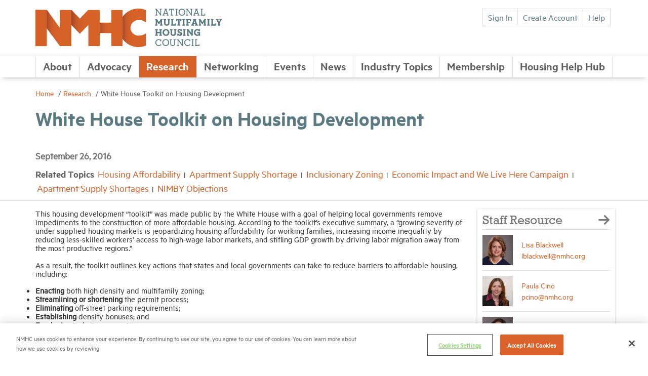

--- FILE ---
content_type: text/html; charset=utf-8
request_url: https://www.nmhc.org/research-insight/external-resources/white-house-toolkit-on-housing-development/
body_size: 10721
content:

<!doctype html>
<html>
<head>


    <link rel="dns-prefetch" href="//fonts.googleapis.com">
    <link rel="dns-prefetch" href="//cdnjs.cloudflare.com">
    <meta charset="utf-8">
    <meta name="viewport" content="width=device-width, initial-scale=1, minimum-scale=1.0, maximum-scale=1.0, user-scalable=no, shrink-to-fit=no">
    <title>
NMHC | White House Toolkit on Housing Development    </title>
        <meta name="Title" content="White House Toolkit on Housing Development" />
        <meta name="description" content="This housing development “toolkit” was made public by the White House with a goal of helping local governments remove impediments to the construction of more affordable housing." />
            <meta name="Keywords" />
        <meta property="og:title" content="White House Toolkit on Housing Development" />
        <meta property="og:description" content="This housing development “toolkit” was made public by the White House with a goal of helping local governments remove impediments to the construction of more affordable housing." />
        <meta property="og:url" content="https://www.nmhc.org/research-insight/external-resources/white-house-toolkit-on-housing-development/" />
        <meta property="og:image" content="https://www.nmhc.org/contentassets/bfd1b28c1bd84e9a89f425e88fd99d25/resources_thumbnail_copyright_rawpixel" />
        <meta property=”og:type” content=”website” />

    <link rel="icon" type="image/x-icon" sizes="16x16" href="/static/images/favicon/favicon.ico">
    <link href="https://cdnjs.cloudflare.com/ajax/libs/twitter-bootstrap/3.3.7/css/bootstrap.min.css" rel="stylesheet" crossorigin="anonymous">
    <link href="https://cdnjs.cloudflare.com/ajax/libs/font-awesome/4.7.0/css/font-awesome.min.css" rel="stylesheet" crossorigin="anonymous">
    <link rel="stylesheet" href="/static/style/style.css">
    <link rel="stylesheet" href="/static/style/video-styles.css">
    <script src="/static/js/vendor/modernizr-3.3.1.min.js"></script>
    <link rel="icon" sizes="32x32" href="/static/images/favicon/favicon.ico">
    <meta name="msapplication-TileColor" content="#ffffff">
    <meta name="theme-color" content="#ffffff">

<!-- OneTrust Cookies Consent Notice start for www.nmhc.org -->
<script src="https://cdn.cookielaw.org/scripttemplates/otSDKStub.js" type="text/javascript" charset="UTF-8" data-domain-script="52893dde-888d-4c41-bd28-1686ee1404c4"></script>
<script type="text/javascript">
function OptanonWrapper() { }
</script>
<!-- OneTrust Cookies Consent Notice end for www.nmhc.org -->

<!-- Google Tag Manager -->
<script>(function(w,d,s,l,i){w[l]=w[l]||[];w[l].push({'gtm.start':
new Date().getTime(),event:'gtm.js'});var f=d.getElementsByTagName(s)[0],
j=d.createElement(s),dl=l!='dataLayer'?'&l='+l:'';j.async=true;j.src=
'https://www.googletagmanager.com/gtm.js?id='+i+dl;f.parentNode.insertBefore(j,f);
})(window,document,'script','dataLayer','GTM-KJPB68TJ');</script>
<!-- End Google Tag Manager -->
<!-- Google Tag Manager -->
<script>(function(w,d,s,l,i){w[l]=w[l]||[];w[l].push({'gtm.start':
new Date().getTime(),event:'gtm.js'});var f=d.getElementsByTagName(s)[0],
j=d.createElement(s),dl=l!='dataLayer'?'&l='+l:'';j.async=true;j.src=
'https://www.googletagmanager.com/gtm.js?id='+i+dl;f.parentNode.insertBefore(j,f);
})(window,document,'script','dataLayer','GTM-WWWM42');</script>
<!-- End Google Tag Manager -->

<!-- font awesome -->
<script src="https://kit.fontawesome.com/75739cbe6f.js" crossorigin="anonymous"></script>

<!-- End fontawesome -->
<!-- Start of HubSpot Embed Code -->
<script type="text/javascript" id="hs-script-loader" async defer src="//js.hs-scripts.com/45959152.js?businessUnitId=2827571"></script>
<!-- End of HubSpot Embed Code -->


    <link href="https://www.nmhc.org/research-insight/external-resources/white-house-toolkit-on-housing-development/" rel="canonical" />
    
</head>
<body>
    
    
<!-- Google Tag Manager (noscript) -->
<noscript>
<iframe src="https://www.googletagmanager.com/ns.html?id=GTM-WWWM42" height="0" width="0" style="display:none;visibility:hidden" />
</noscript>
<!-- End Google Tag Manager (noscript) -->
    <main class="main-content">
        <a href="#content" class="skip">Skip to content</a>



<header class="header">
  <div class="container">
    <div class="flexbox__row row">
      <div class="header__logo">

        <a href="/"
           class="header__logo-link">
          <img src="/globalassets/header--footer/header__logo.png" class="header__logo-image">
          <div class="header__logo-text">
            <img src="/globalassets/header--footer/header__logo-text.png"
                 class="text-default">
            <img src="/globalassets/header--footer/header__logo-text--hover.png"
                 class="text-hover">
          </div>
        </a>
      </div>

        <div class="header__utility">
          <div class="utility-controls">



              <a href="/login?ReturnUrl=/research-insight/external-resources/white-house-toolkit-on-housing-development/" class="btn btn-default">
                Sign In
              </a>
              <a href="/create-account" class="btn btn-default">
                Create Account
              </a>


              <a href="/about/help/" class="btn btn-default"
                 target="_self">
                Help
              </a>
          </div>
          <div class="utility-search">
            <form action="/search/" method="get" class="utility-search__form">
              <input name="q" type="text" class="utility-search__input">
              <button class="utility-search__submit">
                <i class="icon icon-search"></i>
              </button>
            </form>
          </div>
        </div>
    </div>
  </div>
  <a href="" class="primary-nav__trigger">
    <span class="trigger__icon">
      <span></span>
      <span></span>
      <span></span>
    </span>
  </a>


<div class="primary-nav">
    <div class="container">
        <div class="flexbox__row row">
            <ul class="primary-nav__list">
                            <li class="primary-nav__item ">
                <a href="/about/" class="primary-nav--children" id="primary__link_0">
                   About
                </a>

    <ul id="interior__links_0" class="interior__links">

<li>
                <a href="/about/staff/" target="">
                    Staff
                </a>
            </li>
<li>
                <a href="/about/officers/" target="">
                    Officers
                </a>
            </li>
<li>
                <a href="/about/staff/sharon-wilson-geno/" target="">
                    Meet NMHC President Sharon Wilson G&#233;no
                </a>
            </li>
<li>
                <a href="/about/foundations-for-rental-housing/" target="_blank">
                    Foundations for Rental Housing
                </a>
            </li>
<li>
                <a href="/about/nmhc-values-and-expectations/" target="">
                    NMHC Values and Expectations
                </a>
            </li>
<li>
                <a href="/about/careers-in-multifamily/" target="">
                    Careers in Multifamily
                </a>
            </li>
<li>
                <a href="/about/diversity-equity-and-inclusion/" target="">
                    Diversity, Equity and Inclusion (DEI) Commitment
                </a>
            </li>
<li>
                <a href="/about/nmhc-impact-report/" target="">
                    2024 Impact Report
                </a>
            </li>
<li>
                <a href="/about/work-at-nmhc/" target="">
                    Work at NMHC
                </a>
            </li>
<li>
                <a href="/about/nmhc-antitrust-compliance-policy/" target="">
                    NMHC Antitrust Compliance Policy
                </a>
            </li>
<li>
                <a href="/about/contact/" target="">
                    Contact
                </a>
            </li>
    </ul>
            </li>
            <li class="primary-nav__item ">
                <a href="/advocacy/" class="primary-nav--children" id="primary__link_0">
                   Advocacy
                </a>

    <ul id="interior__links_0" class="interior__links">

<li>
                <a href="/advocacy/nmhc-primary-policy-priorities-and-goals/" target="">
                    Primary Policy Priorities and Goals
                </a>
            </li>
<li>
                <a href="/advocacy/nmhc-pac/" target="">
                    NMHC PAC
                </a>
            </li>
<li>
                <a href="/about/nmhc-impact-report/" target="_blank">
                    Advocacy Accomplishments
                </a>
            </li>
    </ul>
            </li>
            <li class="primary-nav__item active">
                <a href="/research-insight/" class="primary-nav--children" id="primary__link_0">
                   Research
                </a>

    <ul id="interior__links_0" class="interior__links">

<li>
                <a href="/research-insight/quick-facts-figures/" target="">
                    Quick Facts
                </a>
            </li>
<li>
                <a href="/research-insight/market-conditions/" target="">
                    Market Conditions
                </a>
            </li>
<li>
                <a href="/research-insight/research-notes/" target="">
                    Research Notes
                </a>
            </li>
<li>
                <a href="/research-insight/research-report/" target="">
                    Research Reports
                </a>
            </li>
<li>
                <a href="/research-insight/the-nmhc-50/" target="">
                    NMHC 50
                </a>
            </li>
<li>
                <a href="/research-insight/industry-benchmarks/" target="">
                    Industry Benchmarks
                </a>
            </li>
<li>
                <a href="/research-insight/nmhc-construction-survey/" target="">
                    Quarterly Survey of Apartment Construction &amp; Development Activity
                </a>
            </li>
<li>
                <a href="/research-insight/douglas-m-bibby-nmhc-research-foundation/" target="">
                    Douglas M. Bibby NMHC Research Foundation
                </a>
            </li>
<li>
                <a href="/research-insight/" target="">
                    All Research
                </a>
            </li>
    </ul>
            </li>
            <li class="primary-nav__item ">
                <a href="/networking-opportunities/" class="primary-nav--children" id="primary__link_0">
                   Networking
                </a>

    <ul id="interior__links_0" class="interior__links">

<li>
                <a href="/networking-opportunities/committees/" target="">
                    Committees
                </a>
            </li>
<li>
                <a href="/networking-opportunities/peer-to-peer-networking-groups/" target="">
                    Peer-to-Peer Networking Groups
                </a>
            </li>
<li>
                <a href="/networking-opportunities/emerging-leaders/" target="">
                    Emerging Leaders
                </a>
            </li>
<li>
                <a href="/membership/member-directory/" target="">
                    Member Directory
                </a>
            </li>
<li>
                <a href="http://nmhc.selectleaders.com/" target="_blank">
                    NMHC Career Center
                </a>
            </li>
<li>
                <a href="/networking-opportunities/sponsors-and-sponsorship-opportunities/" target="">
                    Sponsors
                </a>
            </li>
<li>
                <a href="/networking-opportunities/committees/supplier-partner-alliance-committee/" target="">
                    Suppliers
                </a>
            </li>
    </ul>
            </li>
            <li class="primary-nav__item ">
                <a href="/meetings/" class="primary-nav--children" id="primary__link_0">
                   Events
                </a>

    <ul id="interior__links_0" class="interior__links">

<li>
                <a href="/meetings/calendar/upcoming-meetings/" target="">
                    Upcoming Events
                </a>
            </li>
<li>
                <a href="/meetings/webinars/" target="">
                    Webinars
                </a>
            </li>
<li>
                <a href="/meetings/archived-events/" target="">
                    Meeting Archive
                </a>
            </li>
<li>
                <a href="https://rettc.org/membership/events/exhibit-at-optech" target="">
                    Exhibit
                </a>
            </li>
<li>
                <a href="/meetings/Sponsor-NMHC/" target="">
                    Sponsorship Opportunities
                </a>
            </li>
<li>
                <a href="/meetings/calendar/upcoming-meetings/" target="">
                    All Meetings
                </a>
            </li>
    </ul>
            </li>
            <li class="primary-nav__item ">
                <a href="/news/" class="primary-nav--children" id="primary__link_0">
                   News
                </a>

    <ul id="interior__links_0" class="interior__links">

<li>
                <a href="/news/media-resources/" target="">
                    Media Resources
                </a>
            </li>
<li>
                <a href="/news/newsletters/" target="">
                    Newsletters
                </a>
            </li>
<li>
                <a href="/news/newsroom/" target="">
                    Newsroom
                </a>
            </li>
<li>
                <a href="/news/code-53-the-apartment-podcast-presented-by-nmhc/" target="">
                    Code 53 Podcast
                </a>
            </li>
<li>
                <a href="/news/research-corner/" target="">
                    Research Corner
                </a>
            </li>
<li>
                <a href="/news/one-nation-underhoused/" target="">
                    One Nation, Underhoused
                </a>
            </li>
    </ul>
            </li>
            <li class="primary-nav__item ">
                <a href="/industry-topics/" class="primary-nav--children" id="primary__link_0">
                   Industry Topics
                </a>

    <ul id="interior__links_0" class="interior__links">

<li>
                <a href="/industry-topics/industry-topic-updates/" target="">
                    Industry Topic Updates
                </a>
            </li>
<li>
                <a href="/industry-topics/affordable-housing/" target="">
                    Housing Affordability
                </a>
            </li>
<li>
                <a href="/industry-topics/development-and-design/" target="">
                    Development and Design
                </a>
            </li>
<li>
                <a href="/industry-topics/insurance-legal-and-risk-mitigation/" target="">
                    Insurance, Legal and Risk Mitigation
                </a>
            </li>
<li>
                <a href="/industry-topics/student-housing/" target="">
                    Student Housing
                </a>
            </li>
<li>
                <a href="/industry-topics/tax-and-accounting/" target="">
                    Tax and Accounting
                </a>
            </li>
<li>
                <a href="/industry-topics/Technology-and-Telecommunications/" target="">
                    Technology and Telecommunications
                </a>
            </li>
<li>
                <a href="/industry-topics/" target="">
                    All Industry Topics
                </a>
            </li>
    </ul>
            </li>
            <li class="primary-nav__item ">
                <a href="/membership/" class="primary-nav--children" id="primary__link_0">
                   Membership
                </a>

    <ul id="interior__links_0" class="interior__links">

<li>
                <a href="/membership/membership-benefits/" target="">
                    Membership Benefits
                </a>
            </li>
<li>
                <a href="/membership/membership-levels/" target="">
                    Membership Levels
                </a>
            </li>
<li>
                <a href="/membership/membership-faqs/" target="">
                    Membership FAQs
                </a>
            </li>
<li>
                <a href="/membership/membership-development-program/" target="">
                    NMHC Membership Development Program
                </a>
            </li>
<li>
                <a href="/membership/membership-pages/Membership-Application/" target="">
                    Membership Application
                </a>
            </li>
<li>
                <a href="/membership/member-directory/" target="">
                    Member Directory
                </a>
            </li>
    </ul>
            </li>
            <li class="primary-nav__item ">
                <a href="/housing-help-hub/" class="primary-nav--children" id="primary__link_0">
                   Housing Help Hub
                </a>

    <ul id="interior__links_0" class="interior__links">

<li>
                <a href="/housing-help-hub/resources-for-renters/" target="">
                    Resources for Renters
                </a>
            </li>
<li>
                <a href="/housing-help-hub/housing-resources/" target="">
                    Housing Provider Resources
                </a>
            </li>
    </ul>
            </li>

            </ul>
        </div>
    </div>
</div>



</header>

        <div id="app">

            


<div class="page__header noShadow">
	<div class="container">


<ul class="page__header-breadcrumbs">
        <li>
            <a href="/">
              Home
            </a>
        </li>
        <li>
            <a href="/research-insight/">
              Research
            </a>
        </li>
      <li>White House Toolkit on Housing Development</li>

</ul>


		
		<h2 class="page__header--title">
			White House Toolkit on Housing Development
		</h2>
			<h4 class="page__header--date">
				September 26, 2016
			</h4>

				<div class="page__header--related" >
					Related Topics

						<a href="/industry-topics/affordable-housing/">Housing Affordability</a>
						<a href="/industry-topics/affordable-housing/apartment-supply-shortage/">Apartment Supply Shortage</a>
						<a href="/industry-topics/development-and-design/land-use-and-regulation/inclusionary-zoning/">Inclusionary Zoning</a>
						<a href="/advocacy/resources-to-promote-apartments/">Economic Impact and We Live Here Campaign</a>
						<a href="/industry-topics/affordable-housing/apartment-supply-shortage/">Apartment Supply Shortages</a>
						<a href="/advocacy/resources-to-promote-apartments/nimby-objections/">NIMBY Objections</a>

				</div><!--end pageHeaderReleated-->

	</div><!--end container-->
</div><!--end page header-->

<div class="page__body">
	<article class="article__row" id="content">
		<div class="container">
			<div class="row">
        <div class="col-md-9 content-detail">
          <div class="content-detail__image" >

          </div><!--end content-detail__image-->

          <p>This housing
development “toolkit” was made public by the White House with a goal of helping
local governments remove impediments to the construction of more affordable
housing. According to the toolkit’s executive summary, a “growing severity of
under supplied housing markets is jeopardizing housing affordability for working
families, increasing income inequality by reducing less-skilled workers’ access
to high-wage labor markets, and stifling GDP growth by driving labor migration
away from the most productive regions.” <br /><br />As a result, the
toolkit outlines key actions that states and local governments can take to reduce
barriers to affordable housing, including: </p><ul><li><strong>Enacting</strong> both high density and multifamily zoning; </li></ul><ul><li><strong>Streamlining or shortening</strong> the permit process; </li></ul><ul><li><strong>Eliminating </strong>off-street parking requirements; </li></ul><ul><li><strong>Establishing</strong> density bonuses; and </li></ul><ul><li><strong>Employing</strong> inclusionary zoning.</li></ul>

            <div class="FullDocument" >
              <h3>Full Document</h3>
              <a href="/link/bef184ddff7e4bcfbeb4dbe684d935bd.aspx">White House Toolkit on Housing Development</a>
            </div>


          <hr />



        </div><!--end col-md-9-->



				<div class="col-md-3 content-aside">

					
    <div class="card-block">
        <header class="card-block__header">
            <h2>
                Staff Resource
                <i class="icon icon-arrow-right"></i>
            </h2>
        </header>
            <div class="card-block__body">
                <div class="user-item">
                    <div class="user-item__image">
                        <img src="[data-uri]"
                                data-src="/globalassets/about/staff/lisa-blackwell-sept-2016.jpg" class="b-lazy">
                    </div>
                    <div class="user-item__info">
                        <a href="https://www.nmhc.org/about/staff/lisa-blackwell/">Lisa Blackwell</a>
                        <a href="mailto:lblackwell@nmhc.org">lblackwell@nmhc.org</a>
                    </div>
                </div>
            </div>
            <div class="card-block__body">
                <div class="user-item">
                    <div class="user-item__image">
                        <img src="[data-uri]"
                                data-src="/globalassets/about/staff/paula_cino.jpg" class="b-lazy">
                    </div>
                    <div class="user-item__info">
                        <a href="https://www.nmhc.org/about/staff/paula-cino/">Paula Cino</a>
                        <a href="mailto:pcino@nmhc.org">pcino@nmhc.org</a>
                    </div>
                </div>
            </div>
            <div class="card-block__body">
                <div class="user-item">
                    <div class="user-item__image">
                        <img src="[data-uri]"
                                data-src="/globalassets/about/staff/caitlin-walter-sept-2016-2501.jpg" class="b-lazy">
                    </div>
                    <div class="user-item__info">
                        <a href="https://www.nmhc.org/about/staff/caitlin-sugrue-walter/">Caitlin Sugrue Walter, Ph.D.</a>
                        <a href="mailto:cwalter@nmhc.org">cwalter@nmhc.org</a>
                    </div>
                </div>
            </div>
            <div class="card-block__body">
                <div class="user-item">
                    <div class="user-item__image">
                        <img src="[data-uri]"
                                data-src="/globalassets/about/staff/bernard_fulton.jpg" class="b-lazy">
                    </div>
                    <div class="user-item__info">
                        <a href="https://www.nmhc.org/about/staff/bernard-fulton/">Bernard Fulton</a>
                        <a href="mailto:bfulton@nmhc.org">bfulton@nmhc.org</a>
                    </div>
                </div>
            </div>
    </div>


					




                  

					



                           







	<div class="card-block">
		<header class="card-block__header">
			<h2>Related Resources</h2>
		</header>

		<div class="card-block__body">
			<ul class="article-list">

					<li class="article-list__item">
						<a href="/advocacy/issue-fact-sheet/reform-tifia-to-boost-housing-supply/">
							Reform TIFIA to Boost Housing Supply
						</a>
					</li>
					<li class="article-list__item">
						<a href="/advocacy/comment-letters/2025/real-estate-industry-letter-to-hfsc-supporting-housing-for-21st-century-act/">
							Real Estate Industry Letter to HFSC Supporting Housing for 21st Century Act
						</a>
					</li>
					<li class="article-list__item">
						<a href="/advocacy/comment-letters/2025/national-real-estate-coalition-letter-to-hfsc-supporting-housing-for-21st-century-act/">
							National Real Estate Coalition Letter to HFSC Supporting Housing for 21st Century Act
						</a>
					</li>
					<li class="article-list__item">
						<a href="/advocacy/comment-letters/2025/nmhc-naa-rettc-hfsc-markup-support-letter/">
							NMHC-NAA-RETTC HFSC Markup Support Letter
						</a>
					</li>
					<li class="article-list__item">
						<a href="/advocacy/comment-letters/2025/home-coalition-letter-to-hfsc-supporting-housing-for-the-21st-century-act-baba-provision/">
							HOME Coalition Letter to HFSC Supporting Housing for the 21st Century Act BABA Provision
						</a>
					</li>

			</ul>
		</div>
	</div>

					



				</div>
			</div><!--end row-->
		</div><!--end container-->
	</article>
</div><!--end page__body-->

        </div>



<footer class="footer">
    <div class="footer__top">
        <div class="container">
            <div class="footer__logo">


                <a href="/">
                    <img src="/globalassets/header--footer/logo-gray.png" alt="Small grey NMHC logo" class="footer__logo-image">
                </a>
            </div>
            <div class="footer__text">
                <h3 class="footer__text-title">
                    APARTMENT LEADERSHIP RESIDES HERE
                </h3>
            </div>
        </div>
    </div>

    <div class="container footer__utility">
        <div class="row">
            <div class="col-md-3">
                <div class="footer__utility-contacts">
<p>National Multifamily Housing Council 1775 Eye St., N.W., Suite 1100 Washington, D.C. 20006</p>
<p>(202) 974-2300</p>
<p>(202) 775-0112 <span class="gray">fax</span></p>
<p><span class="small">© 2026 National Multifamily Housing Council</span></p>                </div>
            </div>
            <div class="col-md-9 col-md-offset-0">
                <div class="footer__utility-nav">
                    <div class="row">
                                <div class="col-sm-4">
                                    <ul class="utility-nav__list">
                                                <li class="utility-nav__item">
                                                    <a href="http://nmhc.selectleaders.com/" target="_blank">
                                                        Career Center
                                                    </a>
                                                </li>
                                                <li class="utility-nav__item">
                                                    <a href="/about/terms-conditions/" target="_blank">
                                                        Terms &amp; Conditions
                                                    </a>
                                                </li>
                                                <li class="utility-nav__item">
                                                    <a href="/communications/engagement-preferences/" target="_self">
                                                        Email Preferences
                                                    </a>
                                                </li>
                                                <li class="utility-nav__item">
                                                    <a href="/about/privacy-policy/" target="_self">
                                                        Privacy Policy
                                                    </a>
                                                </li>
                                                <li class="utility-nav__item">
                                                    <a href="/about/nmhc-antitrust-compliance-policy/">
                                                        NMHC Antitrust Compliance Policy
                                                    </a>
                                                </li>
                                    </ul>
                                </div>
                                <div class="col-sm-3">
                                    <ul class="utility-nav__list">
                                                <li class="utility-nav__item">
                                                    <a href="/about/contact/" target="_blank">
                                                        Contact Us
                                                    </a>
                                                </li>
                                                <li class="utility-nav__item">
                                                    <a href="/membership/" target="_self">
                                                        Join NMHC
                                                    </a>
                                                </li>
                                                <li class="utility-nav__item">
                                                    <a href="https://members.nmhc.org/Members/Store/Bookstore.aspx" target="_self">
                                                        Bookstore
                                                    </a>
                                                </li>
                                                <li class="utility-nav__item">
                                                    <a href="/about/nmhc-values-and-expectations/">
                                                        NMHC Values and Expectations
                                                    </a>
                                                </li>
                                    </ul>
                                </div>

                        <div class="col-sm-3">
                            <ul class="utility-nav__social">
                                <li class="title">
                                    Connect with us on:
                                </li>
                                        <li class="utility-nav__item">
                                            <a href="https://x.com/ApartmentWire"
                                               target="_blank">
                                                <i class="icon icon-twitter"></i>X
                                            </a>
                                        </li>
                                        <li class="utility-nav__item">
                                            <a href="http://www.linkedin.com/company/national-multi-housing-council"
                                               target="_blank">
                                                <i class="icon icon-linkedin"></i>LinkedIn
                                            </a>
                                        </li>
                            </ul>
                        </div>
                        <div class="col-sm-2">
                            <a href="https://www.greatplacetowork.com/certified-company/7010240" title="Rating and Review" target="_blank">
                                <img style="height:150px;width:auto;margin-top: 9px;" src="/Static/images/National_Multifamily_Housing_Council_US_English_2025_Certification_Badge.png" alt="Review" height="150">
                            </a>
                        </div>
                    </div>



                </div>
            </div>
        </div>
    </div>
</footer>


    </main>




<aside class="mobile-sidebar">
    <ul>

        <li class="sidebar__item logo">
          <a href="/">
            <img src="/globalassets/header--footer/logo-gray.png" alt=""
                 class="logo-image">
          </a>
        </li>
        
        <li class="sidebar__item login">
            <a href="/login?ReturnUrl=/research-insight/external-resources/white-house-toolkit-on-housing-development/" class="btn btn-default">
              Sign In
            </a>
            <a href="/create-account" class="btn btn-default">
              Create Account
            </a>
        </li>

                    <li class="sidebar__item">
                <a href="/about/">
                    About

                        <i class="icon icon-toggle"></i>
                </a>

                    <i class="icon icon-toggle"></i>
    <ul class="interior__links">

            <li>
                <a href="/about/staff/" target="_self">
                    Staff
                </a>
            </li>
            <li>
                <a href="/about/officers/" target="_self">
                    Officers
                </a>
            </li>
            <li>
                <a href="/about/staff/sharon-wilson-geno/" target="_self">
                    Meet NMHC President Sharon Wilson Géno
                </a>
            </li>
            <li>
                <a href="/about/foundations-for-rental-housing/" target="_self">
                    Foundations for Rental Housing
                </a>
            </li>
            <li>
                <a href="/about/nmhc-values-and-expectations/" target="_self">
                    NMHC Values and Expectations
                </a>
            </li>
            <li>
                <a href="/about/careers-in-multifamily/" target="_self">
                    Careers in Multifamily
                </a>
            </li>
            <li>
                <a href="/about/diversity-equity-and-inclusion/" target="_self">
                    Diversity, Equity and Inclusion (DEI) Commitment
                </a>
            </li>
            <li>
                <a href="/about/nmhc-impact-report/" target="_self">
                    2024 Impact Report
                </a>
            </li>
            <li>
                <a href="/about/work-at-nmhc/" target="_self">
                    Work at NMHC
                </a>
            </li>
            <li>
                <a href="/about/nmhc-antitrust-compliance-policy/" target="_self">
                    NMHC Antitrust Compliance Policy
                </a>
            </li>
            <li>
                <a href="/about/contact/" target="_self">
                    Contact
                </a>
            </li>
    </ul>
            </li>
            <li class="sidebar__item">
                <a href="/advocacy/">
                    Advocacy

                        <i class="icon icon-toggle"></i>
                </a>

                    <i class="icon icon-toggle"></i>
    <ul class="interior__links">

            <li>
                <a href="/advocacy/nmhc-primary-policy-priorities-and-goals/" target="_self">
                    Primary Policy Priorities and Goals
                </a>
            </li>
            <li>
                <a href="/advocacy/nmhc-pac/" target="_self">
                    NMHC PAC
                </a>
            </li>
            <li>
                <a href="/about/nmhc-impact-report/" target="_self">
                    Advocacy Accomplishments
                </a>
            </li>
    </ul>
            </li>
            <li class="sidebar__item">
                <a href="/research-insight/">
                    Research

                        <i class="icon icon-toggle"></i>
                </a>

                    <i class="icon icon-toggle"></i>
    <ul class="interior__links">

            <li>
                <a href="/research-insight/quick-facts-figures/" target="_self">
                    Quick Facts
                </a>
            </li>
            <li>
                <a href="/research-insight/market-conditions/" target="_self">
                    Market Conditions
                </a>
            </li>
            <li>
                <a href="/research-insight/research-notes/" target="_self">
                    Research Notes
                </a>
            </li>
            <li>
                <a href="/research-insight/research-report/" target="_self">
                    Research Reports
                </a>
            </li>
            <li>
                <a href="/research-insight/the-nmhc-50/" target="_self">
                    NMHC 50
                </a>
            </li>
            <li>
                <a href="/research-insight/industry-benchmarks/" target="_self">
                    Industry Benchmarks
                </a>
            </li>
            <li>
                <a href="/research-insight/nmhc-construction-survey/" target="_self">
                    Quarterly Survey of Apartment Construction & Development Activity
                </a>
            </li>
            <li>
                <a href="/research-insight/douglas-m-bibby-nmhc-research-foundation/" target="_self">
                    Douglas M. Bibby NMHC Research Foundation
                </a>
            </li>
            <li>
                <a href="/research-insight/" target="_self">
                    All Research
                </a>
            </li>
    </ul>
            </li>
            <li class="sidebar__item">
                <a href="/networking-opportunities/">
                    Networking

                        <i class="icon icon-toggle"></i>
                </a>

                    <i class="icon icon-toggle"></i>
    <ul class="interior__links">

            <li>
                <a href="/networking-opportunities/committees/" target="_self">
                    Committees
                </a>
            </li>
            <li>
                <a href="/networking-opportunities/peer-to-peer-networking-groups/" target="_self">
                    Peer-to-Peer Networking Groups
                </a>
            </li>
            <li>
                <a href="/networking-opportunities/emerging-leaders/" target="_self">
                    Emerging Leaders
                </a>
            </li>
            <li>
                <a href="/membership/member-directory/" target="_self">
                    Member Directory
                </a>
            </li>
            <li>
                <a href="http://nmhc.selectleaders.com/" target="_self">
                    NMHC Career Center
                </a>
            </li>
            <li>
                <a href="/networking-opportunities/sponsors-and-sponsorship-opportunities/" target="_self">
                    Sponsors
                </a>
            </li>
            <li>
                <a href="/networking-opportunities/committees/supplier-partner-alliance-committee/" target="_self">
                    Suppliers
                </a>
            </li>
    </ul>
            </li>
            <li class="sidebar__item">
                <a href="/meetings/">
                    Events

                        <i class="icon icon-toggle"></i>
                </a>

                    <i class="icon icon-toggle"></i>
    <ul class="interior__links">

            <li>
                <a href="/meetings/calendar/upcoming-meetings/" target="_self">
                    Upcoming Events
                </a>
            </li>
            <li>
                <a href="/meetings/webinars/" target="_self">
                    Webinars
                </a>
            </li>
            <li>
                <a href="/meetings/archived-events/" target="_self">
                    Meeting Archive
                </a>
            </li>
            <li>
                <a href="https://rettc.org/membership/events/exhibit-at-optech" target="_self">
                    Exhibit
                </a>
            </li>
            <li>
                <a href="/meetings/Sponsor-NMHC/" target="_self">
                    Sponsorship Opportunities
                </a>
            </li>
            <li>
                <a href="/meetings/calendar/upcoming-meetings/" target="_self">
                    All Meetings
                </a>
            </li>
    </ul>
            </li>
            <li class="sidebar__item">
                <a href="/news/">
                    News

                        <i class="icon icon-toggle"></i>
                </a>

                    <i class="icon icon-toggle"></i>
    <ul class="interior__links">

            <li>
                <a href="/news/media-resources/" target="_self">
                    Media Resources
                </a>
            </li>
            <li>
                <a href="/news/newsletters/" target="_self">
                    Newsletters
                </a>
            </li>
            <li>
                <a href="/news/newsroom/" target="_self">
                    Newsroom
                </a>
            </li>
            <li>
                <a href="/news/code-53-the-apartment-podcast-presented-by-nmhc/" target="_self">
                    Code 53 Podcast
                </a>
            </li>
            <li>
                <a href="/news/research-corner/" target="_self">
                    Research Corner
                </a>
            </li>
            <li>
                <a href="/news/one-nation-underhoused/" target="_self">
                    One Nation, Underhoused
                </a>
            </li>
    </ul>
            </li>
            <li class="sidebar__item">
                <a href="/industry-topics/">
                    Industry Topics

                        <i class="icon icon-toggle"></i>
                </a>

                    <i class="icon icon-toggle"></i>
    <ul class="interior__links">

            <li>
                <a href="/industry-topics/industry-topic-updates/" target="_self">
                    Industry Topic Updates
                </a>
            </li>
            <li>
                <a href="/industry-topics/affordable-housing/" target="_self">
                    Housing Affordability
                </a>
            </li>
            <li>
                <a href="/industry-topics/development-and-design/" target="_self">
                    Development and Design
                </a>
            </li>
            <li>
                <a href="/industry-topics/insurance-legal-and-risk-mitigation/" target="_self">
                    Insurance, Legal and Risk Mitigation
                </a>
            </li>
            <li>
                <a href="/industry-topics/student-housing/" target="_self">
                    Student Housing
                </a>
            </li>
            <li>
                <a href="/industry-topics/tax-and-accounting/" target="_self">
                    Tax and Accounting
                </a>
            </li>
            <li>
                <a href="/industry-topics/Technology-and-Telecommunications/" target="_self">
                    Technology and Telecommunications
                </a>
            </li>
            <li>
                <a href="/industry-topics/" target="_self">
                    All Industry Topics
                </a>
            </li>
    </ul>
            </li>
            <li class="sidebar__item">
                <a href="/membership/">
                    Membership

                        <i class="icon icon-toggle"></i>
                </a>

                    <i class="icon icon-toggle"></i>
    <ul class="interior__links">

            <li>
                <a href="/membership/membership-benefits/" target="_self">
                    Membership Benefits
                </a>
            </li>
            <li>
                <a href="/membership/membership-levels/" target="_self">
                    Membership Levels
                </a>
            </li>
            <li>
                <a href="/membership/membership-faqs/" target="_self">
                    Membership FAQs
                </a>
            </li>
            <li>
                <a href="/membership/membership-development-program/" target="_self">
                    NMHC Membership Development Program
                </a>
            </li>
            <li>
                <a href="/membership/membership-pages/Membership-Application/" target="_self">
                    Membership Application
                </a>
            </li>
            <li>
                <a href="/membership/member-directory/" target="_self">
                    Member Directory
                </a>
            </li>
    </ul>
            </li>
            <li class="sidebar__item">
                <a href="/housing-help-hub/">
                    Housing Help Hub

                        <i class="icon icon-toggle"></i>
                </a>

                    <i class="icon icon-toggle"></i>
    <ul class="interior__links">

            <li>
                <a href="/housing-help-hub/resources-for-renters/" target="_self">
                    Resources for Renters
                </a>
            </li>
            <li>
                <a href="/housing-help-hub/housing-resources/" target="_self">
                    Housing Provider Resources
                </a>
            </li>
    </ul>
            </li>


		<li class="sidebar__item search">
				<form action="/search/" method="get">
					<label>
						<i class="icon icon-search"></i>
						<input type="text" name="">
					</label>
				</form>
		</li>

        <li class="sidebar__item utility">
            <ul class="utility__list">

                        <li>
                            <a href="/about/help/"
                               target="_self">
                                Help
                            </a>
                        </li>

                

            </ul>
        </li>
    </ul>
</aside>





            <script src="https://cdnjs.cloudflare.com/ajax/libs/jquery/2.2.2/jquery.min.js"></script>

    <script src="https://cdnjs.cloudflare.com/ajax/libs/blazy/1.5.2/blazy.min.js"></script>
    <script src="https://cdnjs.cloudflare.com/ajax/libs/bxslider/4.2.5/jquery.bxslider.min.js"></script>
    <!--<script src="https://cdnjs.cloudflare.com/ajax/libs/jquery.isotope/1.5.25/jquery.isotope.min.js"></script>-->
    <script src="https://cdnjs.cloudflare.com/ajax/libs/jquery.isotope/3.0.2/isotope.pkgd.min.js"></script>
    <!--<script src="./js/vendor/fit-columns.js"></script>-->
    <script src="/static/js/vendor/jquery.zaccordion.min.js"></script>
    <script src="https://cdnjs.cloudflare.com/ajax/libs/vue/2.2.6/vue.min.js"></script>
    <script src="/Static/js/vendor/vue-infinite-loading.js"></script>
    <script src="/static/js/app.js"></script>
    <script src="/static/js/jquery-modal-video.min.js"></script>	
    <script src="/static/js/modal-video.js"></script>

    <script type="text/javascript">
        $(document).ready(function () {
            var isIframe = getUrlVars()["iframe"];
            if (isIframe != undefined) {
                if (isIframe === "true") {
                    var Url = window.location.href.split('?')[0];
                    top.window.location.href = Url;
                }
            }
        });

        function getUrlVars() {
            var vars = [], hash;
            var hashes = window.location.href.slice(window.location.href.indexOf('?') + 1).split('&');
            for (var i = 0; i < hashes.length; i++) {
                hash = hashes[i].split('=');
                vars.push(hash[0]);
                vars[hash[0]] = hash[1];
            }
            return vars;
        }
    </script>
</body>
</html>


--- FILE ---
content_type: application/javascript; charset=utf-8
request_url: https://cdnjs.cloudflare.com/ajax/libs/vue/2.2.6/vue.min.js
body_size: 24343
content:
/*!
 * Vue.js v2.2.6
 * (c) 2014-2017 Evan You
 * Released under the MIT License.
 */
!function(e,t){"object"==typeof exports&&"undefined"!=typeof module?module.exports=t():"function"==typeof define&&define.amd?define(t):e.Vue=t()}(this,function(){"use strict";function e(e){return null==e?"":"object"==typeof e?JSON.stringify(e,null,2):String(e)}function t(e){var t=parseFloat(e);return isNaN(t)?e:t}function n(e,t){for(var n=Object.create(null),r=e.split(","),i=0;i<r.length;i++)n[r[i]]=!0;return t?function(e){return n[e.toLowerCase()]}:function(e){return n[e]}}function r(e,t){if(e.length){var n=e.indexOf(t);if(n>-1)return e.splice(n,1)}}function i(e,t){return $i.call(e,t)}function o(e){return"string"==typeof e||"number"==typeof e}function a(e){var t=Object.create(null);return function(n){return t[n]||(t[n]=e(n))}}function s(e,t){function n(n){var r=arguments.length;return r?r>1?e.apply(t,arguments):e.call(t,n):e.call(t)}return n._length=e.length,n}function c(e,t){t=t||0;for(var n=e.length-t,r=new Array(n);n--;)r[n]=e[n+t];return r}function u(e,t){for(var n in t)e[n]=t[n];return e}function l(e){return null!==e&&"object"==typeof e}function f(e){return ki.call(e)===Ai}function p(e){for(var t={},n=0;n<e.length;n++)e[n]&&u(t,e[n]);return t}function d(){}function v(e,t){var n=l(e),r=l(t);if(!n||!r)return!n&&!r&&String(e)===String(t);try{return JSON.stringify(e)===JSON.stringify(t)}catch(n){return e===t}}function h(e,t){for(var n=0;n<e.length;n++)if(v(e[n],t))return n;return-1}function m(e){var t=!1;return function(){t||(t=!0,e())}}function g(e){var t=(e+"").charCodeAt(0);return 36===t||95===t}function y(e,t,n,r){Object.defineProperty(e,t,{value:n,enumerable:!!r,writable:!0,configurable:!0})}function _(e){if(!ji.test(e)){var t=e.split(".");return function(e){for(var n=0;n<t.length;n++){if(!e)return;e=e[t[n]]}return e}}}function b(e){return/native code/.test(e.toString())}function $(e){qi.target&&Wi.push(qi.target),qi.target=e}function w(){qi.target=Wi.pop()}function x(e,t){e.__proto__=t}function C(e,t,n){for(var r=0,i=n.length;r<i;r++){var o=n[r];y(e,o,t[o])}}function k(e,t){if(l(e)){var n;return i(e,"__ob__")&&e.__ob__ instanceof Xi?n=e.__ob__:Qi.shouldConvert&&!Ui()&&(Array.isArray(e)||f(e))&&Object.isExtensible(e)&&!e._isVue&&(n=new Xi(e)),t&&n&&n.vmCount++,n}}function A(e,t,n,r){var i=new qi,o=Object.getOwnPropertyDescriptor(e,t);if(!o||o.configurable!==!1){var a=o&&o.get,s=o&&o.set,c=k(n);Object.defineProperty(e,t,{enumerable:!0,configurable:!0,get:function(){var t=a?a.call(e):n;return qi.target&&(i.depend(),c&&c.dep.depend(),Array.isArray(t)&&S(t)),t},set:function(t){var r=a?a.call(e):n;t===r||t!==t&&r!==r||(s?s.call(e,t):n=t,c=k(t),i.notify())}})}}function O(e,t,n){if(Array.isArray(e)&&"number"==typeof t)return e.length=Math.max(e.length,t),e.splice(t,1,n),n;if(i(e,t))return e[t]=n,n;var r=e.__ob__;return e._isVue||r&&r.vmCount?n:r?(A(r.value,t,n),r.dep.notify(),n):(e[t]=n,n)}function T(e,t){if(Array.isArray(e)&&"number"==typeof t)return void e.splice(t,1);var n=e.__ob__;e._isVue||n&&n.vmCount||i(e,t)&&(delete e[t],n&&n.dep.notify())}function S(e){for(var t=void 0,n=0,r=e.length;n<r;n++)t=e[n],t&&t.__ob__&&t.__ob__.dep.depend(),Array.isArray(t)&&S(t)}function E(e,t){if(!t)return e;for(var n,r,o,a=Object.keys(t),s=0;s<a.length;s++)n=a[s],r=e[n],o=t[n],i(e,n)?f(r)&&f(o)&&E(r,o):O(e,n,o);return e}function j(e,t){return t?e?e.concat(t):Array.isArray(t)?t:[t]:e}function N(e,t){var n=Object.create(e||null);return t?u(n,t):n}function I(e){var t=e.props;if(t){var n,r,i,o={};if(Array.isArray(t))for(n=t.length;n--;)"string"==typeof(r=t[n])&&(i=wi(r),o[i]={type:null});else if(f(t))for(var a in t)r=t[a],i=wi(a),o[i]=f(r)?r:{type:r};e.props=o}}function L(e){var t=e.directives;if(t)for(var n in t){var r=t[n];"function"==typeof r&&(t[n]={bind:r,update:r})}}function D(e,t,n){function r(r){var i=eo[r]||to;l[r]=i(e[r],t[r],n,r)}I(t),L(t);var o=t.extends;if(o&&(e="function"==typeof o?D(e,o.options,n):D(e,o,n)),t.mixins)for(var a=0,s=t.mixins.length;a<s;a++){var c=t.mixins[a];c.prototype instanceof nt&&(c=c.options),e=D(e,c,n)}var u,l={};for(u in e)r(u);for(u in t)i(e,u)||r(u);return l}function M(e,t,n,r){if("string"==typeof n){var o=e[t];if(i(o,n))return o[n];var a=wi(n);if(i(o,a))return o[a];var s=xi(a);if(i(o,s))return o[s];var c=o[n]||o[a]||o[s];return c}}function P(e,t,n,r){var o=t[e],a=!i(n,e),s=n[e];if(H(Boolean,o.type)&&(a&&!i(o,"default")?s=!1:H(String,o.type)||""!==s&&s!==Ci(e)||(s=!0)),void 0===s){s=R(r,o,e);var c=Qi.shouldConvert;Qi.shouldConvert=!0,k(s),Qi.shouldConvert=c}return s}function R(e,t,n){if(i(t,"default")){var r=t.default;return e&&e.$options.propsData&&void 0===e.$options.propsData[n]&&void 0!==e._props[n]?e._props[n]:"function"==typeof r&&"Function"!==F(t.type)?r.call(e):r}}function F(e){var t=e&&e.toString().match(/^\s*function (\w+)/);return t&&t[1]}function H(e,t){if(!Array.isArray(t))return F(t)===F(e);for(var n=0,r=t.length;n<r;n++)if(F(t[n])===F(e))return!0;return!1}function U(e,t,n){if(Si.errorHandler)Si.errorHandler.call(null,e,t,n);else{if(!Ii||"undefined"==typeof console)throw e;console.error(e)}}function B(e){return new no(void 0,void 0,void 0,String(e))}function V(e){var t=new no(e.tag,e.data,e.children,e.text,e.elm,e.context,e.componentOptions);return t.ns=e.ns,t.isStatic=e.isStatic,t.key=e.key,t.isCloned=!0,t}function z(e){for(var t=e.length,n=new Array(t),r=0;r<t;r++)n[r]=V(e[r]);return n}function J(e){function t(){var e=arguments,n=t.fns;if(!Array.isArray(n))return n.apply(null,arguments);for(var r=0;r<n.length;r++)n[r].apply(null,e)}return t.fns=e,t}function K(e,t,n,r,i){var o,a,s,c;for(o in e)a=e[o],s=t[o],c=ao(o),a&&(s?a!==s&&(s.fns=a,e[o]=s):(a.fns||(a=e[o]=J(a)),n(c.name,a,c.once,c.capture)));for(o in t)e[o]||(c=ao(o),r(c.name,t[o],c.capture))}function q(e,t,n){function i(){n.apply(this,arguments),r(o.fns,i)}var o,a=e[t];a?a.fns&&a.merged?(o=a,o.fns.push(i)):o=J([a,i]):o=J([i]),o.merged=!0,e[t]=o}function W(e){for(var t=0;t<e.length;t++)if(Array.isArray(e[t]))return Array.prototype.concat.apply([],e);return e}function Z(e){return o(e)?[B(e)]:Array.isArray(e)?G(e):void 0}function G(e,t){var n,r,i,a=[];for(n=0;n<e.length;n++)null!=(r=e[n])&&"boolean"!=typeof r&&(i=a[a.length-1],Array.isArray(r)?a.push.apply(a,G(r,(t||"")+"_"+n)):o(r)?i&&i.text?i.text+=String(r):""!==r&&a.push(B(r)):r.text&&i&&i.text?a[a.length-1]=B(i.text+r.text):(r.tag&&null==r.key&&null!=t&&(r.key="__vlist"+t+"_"+n+"__"),a.push(r)));return a}function Y(e){return e&&e.filter(function(e){return e&&e.componentOptions})[0]}function Q(e){e._events=Object.create(null),e._hasHookEvent=!1;var t=e.$options._parentListeners;t&&te(e,t)}function X(e,t,n){n?io.$once(e,t):io.$on(e,t)}function ee(e,t){io.$off(e,t)}function te(e,t,n){io=e,K(t,n||{},X,ee,e)}function ne(e,t){var n={};if(!e)return n;for(var r,i,o=[],a=0,s=e.length;a<s;a++)if(i=e[a],(i.context===t||i.functionalContext===t)&&i.data&&(r=i.data.slot)){var c=n[r]||(n[r]=[]);"template"===i.tag?c.push.apply(c,i.children):c.push(i)}else o.push(i);return o.every(re)||(n.default=o),n}function re(e){return e.isComment||" "===e.text}function ie(e){for(var t={},n=0;n<e.length;n++)t[e[n][0]]=e[n][1];return t}function oe(e){var t=e.$options,n=t.parent;if(n&&!t.abstract){for(;n.$options.abstract&&n.$parent;)n=n.$parent;n.$children.push(e)}e.$parent=n,e.$root=n?n.$root:e,e.$children=[],e.$refs={},e._watcher=null,e._inactive=null,e._directInactive=!1,e._isMounted=!1,e._isDestroyed=!1,e._isBeingDestroyed=!1}function ae(e,t,n){e.$el=t,e.$options.render||(e.$options.render=oo),fe(e,"beforeMount");var r;return r=function(){e._update(e._render(),n)},e._watcher=new ho(e,r,d),n=!1,null==e.$vnode&&(e._isMounted=!0,fe(e,"mounted")),e}function se(e,t,n,r,i){var o=!!(i||e.$options._renderChildren||r.data.scopedSlots||e.$scopedSlots!==Ei);if(e.$options._parentVnode=r,e.$vnode=r,e._vnode&&(e._vnode.parent=r),e.$options._renderChildren=i,t&&e.$options.props){Qi.shouldConvert=!1;for(var a=e._props,s=e.$options._propKeys||[],c=0;c<s.length;c++){var u=s[c];a[u]=P(u,e.$options.props,t,e)}Qi.shouldConvert=!0,e.$options.propsData=t}if(n){var l=e.$options._parentListeners;e.$options._parentListeners=n,te(e,n,l)}o&&(e.$slots=ne(i,r.context),e.$forceUpdate())}function ce(e){for(;e&&(e=e.$parent);)if(e._inactive)return!0;return!1}function ue(e,t){if(t){if(e._directInactive=!1,ce(e))return}else if(e._directInactive)return;if(e._inactive||null==e._inactive){e._inactive=!1;for(var n=0;n<e.$children.length;n++)ue(e.$children[n]);fe(e,"activated")}}function le(e,t){if(!(t&&(e._directInactive=!0,ce(e))||e._inactive)){e._inactive=!0;for(var n=0;n<e.$children.length;n++)le(e.$children[n]);fe(e,"deactivated")}}function fe(e,t){var n=e.$options[t];if(n)for(var r=0,i=n.length;r<i;r++)try{n[r].call(e)}catch(n){U(n,e,t+" hook")}e._hasHookEvent&&e.$emit("hook:"+t)}function pe(){co.length=0,uo={},lo=fo=!1}function de(){fo=!0;var e,t,n;for(co.sort(function(e,t){return e.id-t.id}),po=0;po<co.length;po++)e=co[po],t=e.id,uo[t]=null,e.run();var r=co.slice();for(pe(),po=r.length;po--;)e=r[po],n=e.vm,n._watcher===e&&n._isMounted&&fe(n,"updated");Bi&&Si.devtools&&Bi.emit("flush")}function ve(e){var t=e.id;if(null==uo[t]){if(uo[t]=!0,fo){for(var n=co.length-1;n>=0&&co[n].id>e.id;)n--;co.splice(Math.max(n,po)+1,0,e)}else co.push(e);lo||(lo=!0,zi(de))}}function he(e){mo.clear(),me(e,mo)}function me(e,t){var n,r,i=Array.isArray(e);if((i||l(e))&&Object.isExtensible(e)){if(e.__ob__){var o=e.__ob__.dep.id;if(t.has(o))return;t.add(o)}if(i)for(n=e.length;n--;)me(e[n],t);else for(r=Object.keys(e),n=r.length;n--;)me(e[r[n]],t)}}function ge(e,t,n){go.get=function(){return this[t][n]},go.set=function(e){this[t][n]=e},Object.defineProperty(e,n,go)}function ye(e){e._watchers=[];var t=e.$options;t.props&&_e(e,t.props),t.methods&&ke(e,t.methods),t.data?be(e):k(e._data={},!0),t.computed&&we(e,t.computed),t.watch&&Ae(e,t.watch)}function _e(e,t){var n=e.$options.propsData||{},r=e._props={},i=e.$options._propKeys=[],o=!e.$parent;Qi.shouldConvert=o;for(var a in t)!function(o){i.push(o);var a=P(o,t,n,e);A(r,o,a),o in e||ge(e,"_props",o)}(a);Qi.shouldConvert=!0}function be(e){var t=e.$options.data;t=e._data="function"==typeof t?$e(t,e):t||{},f(t)||(t={});for(var n=Object.keys(t),r=e.$options.props,o=n.length;o--;)r&&i(r,n[o])||g(n[o])||ge(e,"_data",n[o]);k(t,!0)}function $e(e,t){try{return e.call(t)}catch(e){return U(e,t,"data()"),{}}}function we(e,t){var n=e._computedWatchers=Object.create(null);for(var r in t){var i=t[r],o="function"==typeof i?i:i.get;n[r]=new ho(e,o,d,yo),r in e||xe(e,r,i)}}function xe(e,t,n){"function"==typeof n?(go.get=Ce(t),go.set=d):(go.get=n.get?n.cache!==!1?Ce(t):n.get:d,go.set=n.set?n.set:d),Object.defineProperty(e,t,go)}function Ce(e){return function(){var t=this._computedWatchers&&this._computedWatchers[e];if(t)return t.dirty&&t.evaluate(),qi.target&&t.depend(),t.value}}function ke(e,t){e.$options.props;for(var n in t)e[n]=null==t[n]?d:s(t[n],e)}function Ae(e,t){for(var n in t){var r=t[n];if(Array.isArray(r))for(var i=0;i<r.length;i++)Oe(e,n,r[i]);else Oe(e,n,r)}}function Oe(e,t,n){var r;f(n)&&(r=n,n=n.handler),"string"==typeof n&&(n=e[n]),e.$watch(t,n,r)}function Te(e,t,n,r,i){if(e){var o=n.$options._base;if(l(e)&&(e=o.extend(e)),"function"==typeof e){if(!e.cid)if(e.resolved)e=e.resolved;else if(!(e=je(e,o,function(){n.$forceUpdate()})))return;Xe(e),t=t||{},t.model&&Me(e.options,t);var a=Ne(t,e,i);if(e.options.functional)return Se(e,a,t,n,r);var s=t.on;t.on=t.nativeOn,e.options.abstract&&(t={}),Le(t);var c=e.options.name||i;return new no("vue-component-"+e.cid+(c?"-"+c:""),t,void 0,void 0,void 0,n,{Ctor:e,propsData:a,listeners:s,tag:i,children:r})}}}function Se(e,t,n,r,i){var o={},a=e.options.props;if(a)for(var s in a)o[s]=P(s,a,t);var c=Object.create(r),u=function(e,t,n,r){return Pe(c,e,t,n,r,!0)},l=e.options.render.call(null,u,{props:o,data:n,parent:r,children:i,slots:function(){return ne(i,r)}});return l instanceof no&&(l.functionalContext=r,n.slot&&((l.data||(l.data={})).slot=n.slot)),l}function Ee(e,t,n,r){var i=e.componentOptions,o={_isComponent:!0,parent:t,propsData:i.propsData,_componentTag:i.tag,_parentVnode:e,_parentListeners:i.listeners,_renderChildren:i.children,_parentElm:n||null,_refElm:r||null},a=e.data.inlineTemplate;return a&&(o.render=a.render,o.staticRenderFns=a.staticRenderFns),new i.Ctor(o)}function je(e,t,n){if(!e.requested){e.requested=!0;var r=e.pendingCallbacks=[n],i=!0,o=function(n){if(l(n)&&(n=t.extend(n)),e.resolved=n,!i)for(var o=0,a=r.length;o<a;o++)r[o](n)},a=function(e){},s=e(o,a);return s&&"function"==typeof s.then&&!e.resolved&&s.then(o,a),i=!1,e.resolved}e.pendingCallbacks.push(n)}function Ne(e,t,n){var r=t.options.props;if(r){var i={},o=e.attrs,a=e.props,s=e.domProps;if(o||a||s)for(var c in r){var u=Ci(c);Ie(i,a,c,u,!0)||Ie(i,o,c,u)||Ie(i,s,c,u)}return i}}function Ie(e,t,n,r,o){if(t){if(i(t,n))return e[n]=t[n],o||delete t[n],!0;if(i(t,r))return e[n]=t[r],o||delete t[r],!0}return!1}function Le(e){e.hook||(e.hook={});for(var t=0;t<bo.length;t++){var n=bo[t],r=e.hook[n],i=_o[n];e.hook[n]=r?De(i,r):i}}function De(e,t){return function(n,r,i,o){e(n,r,i,o),t(n,r,i,o)}}function Me(e,t){var n=e.model&&e.model.prop||"value",r=e.model&&e.model.event||"input";(t.props||(t.props={}))[n]=t.model.value;var i=t.on||(t.on={});i[r]?i[r]=[t.model.callback].concat(i[r]):i[r]=t.model.callback}function Pe(e,t,n,r,i,a){return(Array.isArray(n)||o(n))&&(i=r,r=n,n=void 0),a&&(i=wo),Re(e,t,n,r,i)}function Re(e,t,n,r,i){if(n&&n.__ob__)return oo();if(!t)return oo();Array.isArray(r)&&"function"==typeof r[0]&&(n=n||{},n.scopedSlots={default:r[0]},r.length=0),i===wo?r=Z(r):i===$o&&(r=W(r));var o,a;if("string"==typeof t){var s;a=Si.getTagNamespace(t),o=Si.isReservedTag(t)?new no(Si.parsePlatformTagName(t),n,r,void 0,void 0,e):(s=M(e.$options,"components",t))?Te(s,n,e,r,t):new no(t,n,r,void 0,void 0,e)}else o=Te(t,n,e,r);return o?(a&&Fe(o,a),o):oo()}function Fe(e,t){if(e.ns=t,"foreignObject"!==e.tag&&e.children)for(var n=0,r=e.children.length;n<r;n++){var i=e.children[n];i.tag&&!i.ns&&Fe(i,t)}}function He(e,t){var n,r,i,o,a;if(Array.isArray(e)||"string"==typeof e)for(n=new Array(e.length),r=0,i=e.length;r<i;r++)n[r]=t(e[r],r);else if("number"==typeof e)for(n=new Array(e),r=0;r<e;r++)n[r]=t(r+1,r);else if(l(e))for(o=Object.keys(e),n=new Array(o.length),r=0,i=o.length;r<i;r++)a=o[r],n[r]=t(e[a],a,r);return n}function Ue(e,t,n,r){var i=this.$scopedSlots[e];if(i)return n=n||{},r&&u(n,r),i(n)||t;var o=this.$slots[e];return o||t}function Be(e){return M(this.$options,"filters",e,!0)||Ti}function Ve(e,t,n){var r=Si.keyCodes[t]||n;return Array.isArray(r)?r.indexOf(e)===-1:r!==e}function ze(e,t,n,r){if(n)if(l(n)){Array.isArray(n)&&(n=p(n));var i;for(var o in n){if("class"===o||"style"===o)i=e;else{var a=e.attrs&&e.attrs.type;i=r||Si.mustUseProp(t,a,o)?e.domProps||(e.domProps={}):e.attrs||(e.attrs={})}o in i||(i[o]=n[o])}}else;return e}function Je(e,t){var n=this._staticTrees[e];return n&&!t?Array.isArray(n)?z(n):V(n):(n=this._staticTrees[e]=this.$options.staticRenderFns[e].call(this._renderProxy),qe(n,"__static__"+e,!1),n)}function Ke(e,t,n){return qe(e,"__once__"+t+(n?"_"+n:""),!0),e}function qe(e,t,n){if(Array.isArray(e))for(var r=0;r<e.length;r++)e[r]&&"string"!=typeof e[r]&&We(e[r],t+"_"+r,n);else We(e,t,n)}function We(e,t,n){e.isStatic=!0,e.key=t,e.isOnce=n}function Ze(e){e.$vnode=null,e._vnode=null,e._staticTrees=null;var t=e.$options._parentVnode,n=t&&t.context;e.$slots=ne(e.$options._renderChildren,n),e.$scopedSlots=Ei,e._c=function(t,n,r,i){return Pe(e,t,n,r,i,!1)},e.$createElement=function(t,n,r,i){return Pe(e,t,n,r,i,!0)}}function Ge(e){var t=e.$options.provide;t&&(e._provided="function"==typeof t?t.call(e):t)}function Ye(e){var t=e.$options.inject;if(t)for(var n=Array.isArray(t),r=n?t:Vi?Reflect.ownKeys(t):Object.keys(t),i=0;i<r.length;i++)!function(i){for(var o=r[i],a=n?o:t[o],s=e;s;){if(s._provided&&a in s._provided){A(e,o,s._provided[a]);break}s=s.$parent}}(i)}function Qe(e,t){var n=e.$options=Object.create(e.constructor.options);n.parent=t.parent,n.propsData=t.propsData,n._parentVnode=t._parentVnode,n._parentListeners=t._parentListeners,n._renderChildren=t._renderChildren,n._componentTag=t._componentTag,n._parentElm=t._parentElm,n._refElm=t._refElm,t.render&&(n.render=t.render,n.staticRenderFns=t.staticRenderFns)}function Xe(e){var t=e.options;if(e.super){var n=Xe(e.super);if(n!==e.superOptions){e.superOptions=n;var r=et(e);r&&u(e.extendOptions,r),t=e.options=D(n,e.extendOptions),t.name&&(t.components[t.name]=e)}}return t}function et(e){var t,n=e.options,r=e.sealedOptions;for(var i in n)n[i]!==r[i]&&(t||(t={}),t[i]=tt(n[i],r[i]));return t}function tt(e,t){if(Array.isArray(e)){var n=[];t=Array.isArray(t)?t:[t];for(var r=0;r<e.length;r++)t.indexOf(e[r])<0&&n.push(e[r]);return n}return e}function nt(e){this._init(e)}function rt(e){e.use=function(e){if(!e.installed){var t=c(arguments,1);return t.unshift(this),"function"==typeof e.install?e.install.apply(e,t):"function"==typeof e&&e.apply(null,t),e.installed=!0,this}}}function it(e){e.mixin=function(e){this.options=D(this.options,e)}}function ot(e){e.cid=0;var t=1;e.extend=function(e){e=e||{};var n=this,r=n.cid,i=e._Ctor||(e._Ctor={});if(i[r])return i[r];var o=e.name||n.options.name,a=function(e){this._init(e)};return a.prototype=Object.create(n.prototype),a.prototype.constructor=a,a.cid=t++,a.options=D(n.options,e),a.super=n,a.options.props&&at(a),a.options.computed&&st(a),a.extend=n.extend,a.mixin=n.mixin,a.use=n.use,Si._assetTypes.forEach(function(e){a[e]=n[e]}),o&&(a.options.components[o]=a),a.superOptions=n.options,a.extendOptions=e,a.sealedOptions=u({},a.options),i[r]=a,a}}function at(e){var t=e.options.props;for(var n in t)ge(e.prototype,"_props",n)}function st(e){var t=e.options.computed;for(var n in t)xe(e.prototype,n,t[n])}function ct(e){Si._assetTypes.forEach(function(t){e[t]=function(e,n){return n?("component"===t&&f(n)&&(n.name=n.name||e,n=this.options._base.extend(n)),"directive"===t&&"function"==typeof n&&(n={bind:n,update:n}),this.options[t+"s"][e]=n,n):this.options[t+"s"][e]}})}function ut(e){return e&&(e.Ctor.options.name||e.tag)}function lt(e,t){return"string"==typeof e?e.split(",").indexOf(t)>-1:e instanceof RegExp&&e.test(t)}function ft(e,t){for(var n in e){var r=e[n];if(r){var i=ut(r.componentOptions);i&&!t(i)&&(pt(r),e[n]=null)}}}function pt(e){e&&(e.componentInstance._inactive||fe(e.componentInstance,"deactivated"),e.componentInstance.$destroy())}function dt(e){for(var t=e.data,n=e,r=e;r.componentInstance;)r=r.componentInstance._vnode,r.data&&(t=vt(r.data,t));for(;n=n.parent;)n.data&&(t=vt(t,n.data));return ht(t)}function vt(e,t){return{staticClass:mt(e.staticClass,t.staticClass),class:e.class?[e.class,t.class]:t.class}}function ht(e){var t=e.class,n=e.staticClass;return n||t?mt(n,gt(t)):""}function mt(e,t){return e?t?e+" "+t:e:t||""}function gt(e){var t="";if(!e)return t;if("string"==typeof e)return e;if(Array.isArray(e)){for(var n,r=0,i=e.length;r<i;r++)e[r]&&(n=gt(e[r]))&&(t+=n+" ");return t.slice(0,-1)}if(l(e)){for(var o in e)e[o]&&(t+=o+" ");return t.slice(0,-1)}return t}function yt(e){return Ko(e)?"svg":"math"===e?"math":void 0}function _t(e){if(!Ii)return!0;if(Wo(e))return!1;if(e=e.toLowerCase(),null!=Zo[e])return Zo[e];var t=document.createElement(e);return e.indexOf("-")>-1?Zo[e]=t.constructor===window.HTMLUnknownElement||t.constructor===window.HTMLElement:Zo[e]=/HTMLUnknownElement/.test(t.toString())}function bt(e){if("string"==typeof e){var t=document.querySelector(e);return t?t:document.createElement("div")}return e}function $t(e,t){var n=document.createElement(e);return"select"!==e?n:(t.data&&t.data.attrs&&void 0!==t.data.attrs.multiple&&n.setAttribute("multiple","multiple"),n)}function wt(e,t){return document.createElementNS(zo[e],t)}function xt(e){return document.createTextNode(e)}function Ct(e){return document.createComment(e)}function kt(e,t,n){e.insertBefore(t,n)}function At(e,t){e.removeChild(t)}function Ot(e,t){e.appendChild(t)}function Tt(e){return e.parentNode}function St(e){return e.nextSibling}function Et(e){return e.tagName}function jt(e,t){e.textContent=t}function Nt(e,t,n){e.setAttribute(t,n)}function It(e,t){var n=e.data.ref;if(n){var i=e.context,o=e.componentInstance||e.elm,a=i.$refs;t?Array.isArray(a[n])?r(a[n],o):a[n]===o&&(a[n]=void 0):e.data.refInFor?Array.isArray(a[n])&&a[n].indexOf(o)<0?a[n].push(o):a[n]=[o]:a[n]=o}}function Lt(e){return void 0===e||null===e}function Dt(e){return void 0!==e&&null!==e}function Mt(e){return e===!0}function Pt(e,t){return e.key===t.key&&e.tag===t.tag&&e.isComment===t.isComment&&Dt(e.data)===Dt(t.data)&&Rt(e,t)}function Rt(e,t){if("input"!==e.tag)return!0;var n;return(Dt(n=e.data)&&Dt(n=n.attrs)&&n.type)===(Dt(n=t.data)&&Dt(n=n.attrs)&&n.type)}function Ft(e,t,n){var r,i,o={};for(r=t;r<=n;++r)i=e[r].key,Dt(i)&&(o[i]=r);return o}function Ht(e,t){(e.data.directives||t.data.directives)&&Ut(e,t)}function Ut(e,t){var n,r,i,o=e===Qo,a=t===Qo,s=Bt(e.data.directives,e.context),c=Bt(t.data.directives,t.context),u=[],l=[];for(n in c)r=s[n],i=c[n],r?(i.oldValue=r.value,zt(i,"update",t,e),i.def&&i.def.componentUpdated&&l.push(i)):(zt(i,"bind",t,e),i.def&&i.def.inserted&&u.push(i));if(u.length){var f=function(){for(var n=0;n<u.length;n++)zt(u[n],"inserted",t,e)};o?q(t.data.hook||(t.data.hook={}),"insert",f):f()}if(l.length&&q(t.data.hook||(t.data.hook={}),"postpatch",function(){for(var n=0;n<l.length;n++)zt(l[n],"componentUpdated",t,e)}),!o)for(n in s)c[n]||zt(s[n],"unbind",e,e,a)}function Bt(e,t){var n=Object.create(null);if(!e)return n;var r,i;for(r=0;r<e.length;r++)i=e[r],i.modifiers||(i.modifiers=ta),n[Vt(i)]=i,i.def=M(t.$options,"directives",i.name,!0);return n}function Vt(e){return e.rawName||e.name+"."+Object.keys(e.modifiers||{}).join(".")}function zt(e,t,n,r,i){var o=e.def&&e.def[t];o&&o(n.elm,e,n,r,i)}function Jt(e,t){if(e.data.attrs||t.data.attrs){var n,r,i=t.elm,o=e.data.attrs||{},a=t.data.attrs||{};a.__ob__&&(a=t.data.attrs=u({},a));for(n in a)r=a[n],o[n]!==r&&Kt(i,n,r);Mi&&a.value!==o.value&&Kt(i,"value",a.value);for(n in o)null==a[n]&&(Uo(n)?i.removeAttributeNS(Ho,Bo(n)):Ro(n)||i.removeAttribute(n))}}function Kt(e,t,n){Fo(t)?Vo(n)?e.removeAttribute(t):e.setAttribute(t,t):Ro(t)?e.setAttribute(t,Vo(n)||"false"===n?"false":"true"):Uo(t)?Vo(n)?e.removeAttributeNS(Ho,Bo(t)):e.setAttributeNS(Ho,t,n):Vo(n)?e.removeAttribute(t):e.setAttribute(t,n)}function qt(e,t){var n=t.elm,r=t.data,i=e.data;if(r.staticClass||r.class||i&&(i.staticClass||i.class)){var o=dt(t),a=n._transitionClasses;a&&(o=mt(o,gt(a))),o!==n._prevClass&&(n.setAttribute("class",o),n._prevClass=o)}}function Wt(e){function t(){(a||(a=[])).push(e.slice(v,i).trim()),v=i+1}var n,r,i,o,a,s=!1,c=!1,u=!1,l=!1,f=0,p=0,d=0,v=0;for(i=0;i<e.length;i++)if(r=n,n=e.charCodeAt(i),s)39===n&&92!==r&&(s=!1);else if(c)34===n&&92!==r&&(c=!1);else if(u)96===n&&92!==r&&(u=!1);else if(l)47===n&&92!==r&&(l=!1);else if(124!==n||124===e.charCodeAt(i+1)||124===e.charCodeAt(i-1)||f||p||d){switch(n){case 34:c=!0;break;case 39:s=!0;break;case 96:u=!0;break;case 40:d++;break;case 41:d--;break;case 91:p++;break;case 93:p--;break;case 123:f++;break;case 125:f--}if(47===n){for(var h=i-1,m=void 0;h>=0&&" "===(m=e.charAt(h));h--);m&&oa.test(m)||(l=!0)}}else void 0===o?(v=i+1,o=e.slice(0,i).trim()):t();if(void 0===o?o=e.slice(0,i).trim():0!==v&&t(),a)for(i=0;i<a.length;i++)o=Zt(o,a[i]);return o}function Zt(e,t){var n=t.indexOf("(");return n<0?'_f("'+t+'")('+e+")":'_f("'+t.slice(0,n)+'")('+e+","+t.slice(n+1)}function Gt(e){console.error("[Vue compiler]: "+e)}function Yt(e,t){return e?e.map(function(e){return e[t]}).filter(function(e){return e}):[]}function Qt(e,t,n){(e.props||(e.props=[])).push({name:t,value:n})}function Xt(e,t,n){(e.attrs||(e.attrs=[])).push({name:t,value:n})}function en(e,t,n,r,i,o){(e.directives||(e.directives=[])).push({name:t,rawName:n,value:r,arg:i,modifiers:o})}function tn(e,t,n,r,i){r&&r.capture&&(delete r.capture,t="!"+t),r&&r.once&&(delete r.once,t="~"+t);var o;r&&r.native?(delete r.native,o=e.nativeEvents||(e.nativeEvents={})):o=e.events||(e.events={});var a={value:n,modifiers:r},s=o[t];Array.isArray(s)?i?s.unshift(a):s.push(a):o[t]=s?i?[a,s]:[s,a]:a}function nn(e,t,n){var r=rn(e,":"+t)||rn(e,"v-bind:"+t);if(null!=r)return Wt(r);if(n!==!1){var i=rn(e,t);if(null!=i)return JSON.stringify(i)}}function rn(e,t){var n;if(null!=(n=e.attrsMap[t]))for(var r=e.attrsList,i=0,o=r.length;i<o;i++)if(r[i].name===t){r.splice(i,1);break}return n}function on(e,t,n){var r=n||{},i=r.number,o=r.trim,a="$$v";o&&(a="(typeof $$v === 'string'? $$v.trim(): $$v)"),i&&(a="_n("+a+")");var s=an(t,a);e.model={value:"("+t+")",expression:'"'+t+'"',callback:"function ($$v) {"+s+"}"}}function an(e,t){var n=sn(e);return null===n.idx?e+"="+t:"var $$exp = "+n.exp+", $$idx = "+n.idx+";if (!Array.isArray($$exp)){"+e+"="+t+"}else{$$exp.splice($$idx, 1, "+t+")}"}function sn(e){if(To=e,Oo=To.length,Eo=jo=No=0,e.indexOf("[")<0||e.lastIndexOf("]")<Oo-1)return{exp:e,idx:null};for(;!un();)So=cn(),ln(So)?pn(So):91===So&&fn(So);return{exp:e.substring(0,jo),idx:e.substring(jo+1,No)}}function cn(){return To.charCodeAt(++Eo)}function un(){return Eo>=Oo}function ln(e){return 34===e||39===e}function fn(e){var t=1;for(jo=Eo;!un();)if(e=cn(),ln(e))pn(e);else if(91===e&&t++,93===e&&t--,0===t){No=Eo;break}}function pn(e){for(var t=e;!un()&&(e=cn())!==t;);}function dn(e,t,n){Io=n;var r=t.value,i=t.modifiers,o=e.tag,a=e.attrsMap.type;if("select"===o)mn(e,r,i);else if("input"===o&&"checkbox"===a)vn(e,r,i);else if("input"===o&&"radio"===a)hn(e,r,i);else if("input"===o||"textarea"===o)gn(e,r,i);else if(!Si.isReservedTag(o))return on(e,r,i),!1;return!0}function vn(e,t,n){var r=n&&n.number,i=nn(e,"value")||"null",o=nn(e,"true-value")||"true",a=nn(e,"false-value")||"false";Qt(e,"checked","Array.isArray("+t+")?_i("+t+","+i+")>-1"+("true"===o?":("+t+")":":_q("+t+","+o+")")),tn(e,sa,"var $$a="+t+",$$el=$event.target,$$c=$$el.checked?("+o+"):("+a+");if(Array.isArray($$a)){var $$v="+(r?"_n("+i+")":i)+",$$i=_i($$a,$$v);if($$c){$$i<0&&("+t+"=$$a.concat($$v))}else{$$i>-1&&("+t+"=$$a.slice(0,$$i).concat($$a.slice($$i+1)))}}else{"+t+"=$$c}",null,!0)}function hn(e,t,n){var r=n&&n.number,i=nn(e,"value")||"null";i=r?"_n("+i+")":i,Qt(e,"checked","_q("+t+","+i+")"),tn(e,sa,an(t,i),null,!0)}function mn(e,t,n){var r=n&&n.number,i='Array.prototype.filter.call($event.target.options,function(o){return o.selected}).map(function(o){var val = "_value" in o ? o._value : o.value;return '+(r?"_n(val)":"val")+"})",o="var $$selectedVal = "+i+";";o=o+" "+an(t,"$event.target.multiple ? $$selectedVal : $$selectedVal[0]"),tn(e,"change",o,null,!0)}function gn(e,t,n){var r=e.attrsMap.type,i=n||{},o=i.lazy,a=i.number,s=i.trim,c=!o&&"range"!==r,u=o?"change":"range"===r?aa:"input",l="$event.target.value";s&&(l="$event.target.value.trim()"),a&&(l="_n("+l+")");var f=an(t,l);c&&(f="if($event.target.composing)return;"+f),Qt(e,"value","("+t+")"),tn(e,u,f,null,!0),(s||a||"number"===r)&&tn(e,"blur","$forceUpdate()")}function yn(e){var t;e[aa]&&(t=Di?"change":"input",e[t]=[].concat(e[aa],e[t]||[]),delete e[aa]),e[sa]&&(t=Hi?"click":"change",e[t]=[].concat(e[sa],e[t]||[]),delete e[sa])}function _n(e,t,n,r){if(n){var i=t,o=Lo;t=function(n){null!==(1===arguments.length?i(n):i.apply(null,arguments))&&bn(e,t,r,o)}}Lo.addEventListener(e,t,r)}function bn(e,t,n,r){(r||Lo).removeEventListener(e,t,n)}function $n(e,t){if(e.data.on||t.data.on){var n=t.data.on||{},r=e.data.on||{};Lo=t.elm,yn(n),K(n,r,_n,bn,t.context)}}function wn(e,t){if(e.data.domProps||t.data.domProps){var n,r,i=t.elm,o=e.data.domProps||{},a=t.data.domProps||{};a.__ob__&&(a=t.data.domProps=u({},a));for(n in o)null==a[n]&&(i[n]="");for(n in a)if(r=a[n],"textContent"!==n&&"innerHTML"!==n||(t.children&&(t.children.length=0),r!==o[n]))if("value"===n){i._value=r;var s=null==r?"":String(r);xn(i,t,s)&&(i.value=s)}else i[n]=r}}function xn(e,t,n){return!e.composing&&("option"===t.tag||Cn(e,n)||kn(e,n))}function Cn(e,t){return document.activeElement!==e&&e.value!==t}function kn(e,n){var r=e.value,i=e._vModifiers;return i&&i.number||"number"===e.type?t(r)!==t(n):i&&i.trim?r.trim()!==n.trim():r!==n}function An(e){var t=On(e.style);return e.staticStyle?u(e.staticStyle,t):t}function On(e){return Array.isArray(e)?p(e):"string"==typeof e?la(e):e}function Tn(e,t){var n,r={};if(t)for(var i=e;i.componentInstance;)i=i.componentInstance._vnode,i.data&&(n=An(i.data))&&u(r,n);(n=An(e.data))&&u(r,n);for(var o=e;o=o.parent;)o.data&&(n=An(o.data))&&u(r,n);return r}function Sn(e,t){var n=t.data,r=e.data;if(n.staticStyle||n.style||r.staticStyle||r.style){var i,o,a=t.elm,s=e.data.staticStyle,c=e.data.style||{},l=s||c,f=On(t.data.style)||{};t.data.style=f.__ob__?u({},f):f;var p=Tn(t,!0);for(o in l)null==p[o]&&da(a,o,"");for(o in p)(i=p[o])!==l[o]&&da(a,o,null==i?"":i)}}function En(e,t){if(t&&(t=t.trim()))if(e.classList)t.indexOf(" ")>-1?t.split(/\s+/).forEach(function(t){return e.classList.add(t)}):e.classList.add(t);else{var n=" "+(e.getAttribute("class")||"")+" ";n.indexOf(" "+t+" ")<0&&e.setAttribute("class",(n+t).trim())}}function jn(e,t){if(t&&(t=t.trim()))if(e.classList)t.indexOf(" ")>-1?t.split(/\s+/).forEach(function(t){return e.classList.remove(t)}):e.classList.remove(t);else{for(var n=" "+(e.getAttribute("class")||"")+" ",r=" "+t+" ";n.indexOf(r)>=0;)n=n.replace(r," ");e.setAttribute("class",n.trim())}}function Nn(e){if(e){if("object"==typeof e){var t={};return e.css!==!1&&u(t,ga(e.name||"v")),u(t,e),t}return"string"==typeof e?ga(e):void 0}}function In(e){ka(function(){ka(e)})}function Ln(e,t){(e._transitionClasses||(e._transitionClasses=[])).push(t),En(e,t)}function Dn(e,t){e._transitionClasses&&r(e._transitionClasses,t),jn(e,t)}function Mn(e,t,n){var r=Pn(e,t),i=r.type,o=r.timeout,a=r.propCount;if(!i)return n();var s=i===_a?wa:Ca,c=0,u=function(){e.removeEventListener(s,l),n()},l=function(t){t.target===e&&++c>=a&&u()};setTimeout(function(){c<a&&u()},o+1),e.addEventListener(s,l)}function Pn(e,t){var n,r=window.getComputedStyle(e),i=r[$a+"Delay"].split(", "),o=r[$a+"Duration"].split(", "),a=Rn(i,o),s=r[xa+"Delay"].split(", "),c=r[xa+"Duration"].split(", "),u=Rn(s,c),l=0,f=0;return t===_a?a>0&&(n=_a,l=a,f=o.length):t===ba?u>0&&(n=ba,l=u,f=c.length):(l=Math.max(a,u),n=l>0?a>u?_a:ba:null,f=n?n===_a?o.length:c.length:0),{type:n,timeout:l,propCount:f,hasTransform:n===_a&&Aa.test(r[$a+"Property"])}}function Rn(e,t){for(;e.length<t.length;)e=e.concat(e);return Math.max.apply(null,t.map(function(t,n){return Fn(t)+Fn(e[n])}))}function Fn(e){return 1e3*Number(e.slice(0,-1))}function Hn(e,n){var r=e.elm;r._leaveCb&&(r._leaveCb.cancelled=!0,r._leaveCb());var i=Nn(e.data.transition);if(i&&!r._enterCb&&1===r.nodeType){for(var o=i.css,a=i.type,s=i.enterClass,c=i.enterToClass,u=i.enterActiveClass,f=i.appearClass,p=i.appearToClass,d=i.appearActiveClass,v=i.beforeEnter,h=i.enter,g=i.afterEnter,y=i.enterCancelled,_=i.beforeAppear,b=i.appear,$=i.afterAppear,w=i.appearCancelled,x=i.duration,C=so,k=so.$vnode;k&&k.parent;)k=k.parent,C=k.context;var A=!C._isMounted||!e.isRootInsert;if(!A||b||""===b){var O=A&&f?f:s,T=A&&d?d:u,S=A&&p?p:c,E=A?_||v:v,j=A&&"function"==typeof b?b:h,N=A?$||g:g,I=A?w||y:y,L=t(l(x)?x.enter:x),D=o!==!1&&!Mi,M=Vn(j),P=r._enterCb=m(function(){D&&(Dn(r,S),Dn(r,T)),P.cancelled?(D&&Dn(r,O),I&&I(r)):N&&N(r),r._enterCb=null});e.data.show||q(e.data.hook||(e.data.hook={}),"insert",function(){var t=r.parentNode,n=t&&t._pending&&t._pending[e.key];n&&n.tag===e.tag&&n.elm._leaveCb&&n.elm._leaveCb(),j&&j(r,P)}),E&&E(r),D&&(Ln(r,O),Ln(r,T),In(function(){Ln(r,S),Dn(r,O),P.cancelled||M||(Bn(L)?setTimeout(P,L):Mn(r,a,P))})),e.data.show&&(n&&n(),j&&j(r,P)),D||M||P()}}}function Un(e,n){function r(){w.cancelled||(e.data.show||((i.parentNode._pending||(i.parentNode._pending={}))[e.key]=e),p&&p(i),_&&(Ln(i,c),Ln(i,f),In(function(){Ln(i,u),Dn(i,c),w.cancelled||b||(Bn($)?setTimeout(w,$):Mn(i,s,w))})),d&&d(i,w),_||b||w())}var i=e.elm;i._enterCb&&(i._enterCb.cancelled=!0,i._enterCb());var o=Nn(e.data.transition);if(!o)return n();if(!i._leaveCb&&1===i.nodeType){
var a=o.css,s=o.type,c=o.leaveClass,u=o.leaveToClass,f=o.leaveActiveClass,p=o.beforeLeave,d=o.leave,v=o.afterLeave,h=o.leaveCancelled,g=o.delayLeave,y=o.duration,_=a!==!1&&!Mi,b=Vn(d),$=t(l(y)?y.leave:y),w=i._leaveCb=m(function(){i.parentNode&&i.parentNode._pending&&(i.parentNode._pending[e.key]=null),_&&(Dn(i,u),Dn(i,f)),w.cancelled?(_&&Dn(i,c),h&&h(i)):(n(),v&&v(i)),i._leaveCb=null});g?g(r):r()}}function Bn(e){return"number"==typeof e&&!isNaN(e)}function Vn(e){if(!e)return!1;var t=e.fns;return t?Vn(Array.isArray(t)?t[0]:t):(e._length||e.length)>1}function zn(e,t){t.data.show||Hn(t)}function Jn(e,t,n){var r=t.value,i=e.multiple;if(!i||Array.isArray(r)){for(var o,a,s=0,c=e.options.length;s<c;s++)if(a=e.options[s],i)o=h(r,qn(a))>-1,a.selected!==o&&(a.selected=o);else if(v(qn(a),r))return void(e.selectedIndex!==s&&(e.selectedIndex=s));i||(e.selectedIndex=-1)}}function Kn(e,t){for(var n=0,r=t.length;n<r;n++)if(v(qn(t[n]),e))return!1;return!0}function qn(e){return"_value"in e?e._value:e.value}function Wn(e){e.target.composing=!0}function Zn(e){e.target.composing=!1,Gn(e.target,"input")}function Gn(e,t){var n=document.createEvent("HTMLEvents");n.initEvent(t,!0,!0),e.dispatchEvent(n)}function Yn(e){return!e.componentInstance||e.data&&e.data.transition?e:Yn(e.componentInstance._vnode)}function Qn(e){var t=e&&e.componentOptions;return t&&t.Ctor.options.abstract?Qn(Y(t.children)):e}function Xn(e){var t={},n=e.$options;for(var r in n.propsData)t[r]=e[r];var i=n._parentListeners;for(var o in i)t[wi(o)]=i[o];return t}function er(e,t){return/\d-keep-alive$/.test(t.tag)?e("keep-alive"):null}function tr(e){for(;e=e.parent;)if(e.data.transition)return!0}function nr(e,t){return t.key===e.key&&t.tag===e.tag}function rr(e){e.elm._moveCb&&e.elm._moveCb(),e.elm._enterCb&&e.elm._enterCb()}function ir(e){e.data.newPos=e.elm.getBoundingClientRect()}function or(e){var t=e.data.pos,n=e.data.newPos,r=t.left-n.left,i=t.top-n.top;if(r||i){e.data.moved=!0;var o=e.elm.style;o.transform=o.WebkitTransform="translate("+r+"px,"+i+"px)",o.transitionDuration="0s"}}function ar(e){return Fa=Fa||document.createElement("div"),Fa.innerHTML=e,Fa.textContent}function sr(e,t){var n=t?ws:$s;return e.replace(n,function(e){return bs[e]})}function cr(e,t){function n(t){l+=t,e=e.substring(t)}function r(e,n,r){var i,s;if(null==n&&(n=l),null==r&&(r=l),e&&(s=e.toLowerCase()),e)for(i=a.length-1;i>=0&&a[i].lowerCasedTag!==s;i--);else i=0;if(i>=0){for(var c=a.length-1;c>=i;c--)t.end&&t.end(a[c].tag,n,r);a.length=i,o=i&&a[i-1].tag}else"br"===s?t.start&&t.start(e,[],!0,n,r):"p"===s&&(t.start&&t.start(e,[],!1,n,r),t.end&&t.end(e,n,r))}for(var i,o,a=[],s=t.expectHTML,c=t.isUnaryTag||Oi,u=t.canBeLeftOpenTag||Oi,l=0;e;){if(i=e,o&&ys(o)){var f=o.toLowerCase(),p=_s[f]||(_s[f]=new RegExp("([\\s\\S]*?)(</"+f+"[^>]*>)","i")),d=0,v=e.replace(p,function(e,n,r){return d=r.length,ys(f)||"noscript"===f||(n=n.replace(/<!--([\s\S]*?)-->/g,"$1").replace(/<!\[CDATA\[([\s\S]*?)]]>/g,"$1")),t.chars&&t.chars(n),""});l+=e.length-v.length,e=v,r(f,l-d,l)}else{var h=e.indexOf("<");if(0===h){if(Ya.test(e)){var m=e.indexOf("-->");if(m>=0){n(m+3);continue}}if(Qa.test(e)){var g=e.indexOf("]>");if(g>=0){n(g+2);continue}}var y=e.match(Ga);if(y){n(y[0].length);continue}var _=e.match(Za);if(_){var b=l;n(_[0].length),r(_[1],b,l);continue}var $=function(){var t=e.match(qa);if(t){var r={tagName:t[1],attrs:[],start:l};n(t[0].length);for(var i,o;!(i=e.match(Wa))&&(o=e.match(Ja));)n(o[0].length),r.attrs.push(o);if(i)return r.unarySlash=i[1],n(i[0].length),r.end=l,r}}();if($){!function(e){var n=e.tagName,i=e.unarySlash;s&&("p"===o&&Va(n)&&r(o),u(n)&&o===n&&r(n));for(var l=c(n)||"html"===n&&"head"===o||!!i,f=e.attrs.length,p=new Array(f),d=0;d<f;d++){var v=e.attrs[d];Xa&&v[0].indexOf('""')===-1&&(""===v[3]&&delete v[3],""===v[4]&&delete v[4],""===v[5]&&delete v[5]);var h=v[3]||v[4]||v[5]||"";p[d]={name:v[1],value:sr(h,t.shouldDecodeNewlines)}}l||(a.push({tag:n,lowerCasedTag:n.toLowerCase(),attrs:p}),o=n),t.start&&t.start(n,p,l,e.start,e.end)}($);continue}}var w=void 0,x=void 0,C=void 0;if(h>=0){for(x=e.slice(h);!(Za.test(x)||qa.test(x)||Ya.test(x)||Qa.test(x)||(C=x.indexOf("<",1))<0);)h+=C,x=e.slice(h);w=e.substring(0,h),n(h)}h<0&&(w=e,e=""),t.chars&&w&&t.chars(w)}if(e===i){t.chars&&t.chars(e);break}}r()}function ur(e,t){var n=t?Cs(t):xs;if(n.test(e)){for(var r,i,o=[],a=n.lastIndex=0;r=n.exec(e);){i=r.index,i>a&&o.push(JSON.stringify(e.slice(a,i)));var s=Wt(r[1].trim());o.push("_s("+s+")"),a=i+r[0].length}return a<e.length&&o.push(JSON.stringify(e.slice(a))),o.join("+")}}function lr(e,t){function n(e){e.pre&&(s=!1),os(e.tag)&&(c=!1)}es=t.warn||Gt,ss=t.getTagNamespace||Oi,as=t.mustUseProp||Oi,os=t.isPreTag||Oi,rs=Yt(t.modules,"preTransformNode"),ns=Yt(t.modules,"transformNode"),is=Yt(t.modules,"postTransformNode"),ts=t.delimiters;var r,i,o=[],a=t.preserveWhitespace!==!1,s=!1,c=!1;return cr(e,{warn:es,expectHTML:t.expectHTML,isUnaryTag:t.isUnaryTag,canBeLeftOpenTag:t.canBeLeftOpenTag,shouldDecodeNewlines:t.shouldDecodeNewlines,start:function(e,a,u){var l=i&&i.ns||ss(e);Di&&"svg"===l&&(a=Tr(a));var f={type:1,tag:e,attrsList:a,attrsMap:Ar(a),parent:i,children:[]};l&&(f.ns=l),Or(f)&&!Ui()&&(f.forbidden=!0);for(var p=0;p<rs.length;p++)rs[p](f,t);if(s||(fr(f),f.pre&&(s=!0)),os(f.tag)&&(c=!0),s)pr(f);else{hr(f),mr(f),br(f),dr(f),f.plain=!f.key&&!a.length,vr(f),$r(f),wr(f);for(var d=0;d<ns.length;d++)ns[d](f,t);xr(f)}if(r?o.length||r.if&&(f.elseif||f.else)&&_r(r,{exp:f.elseif,block:f}):r=f,i&&!f.forbidden)if(f.elseif||f.else)gr(f,i);else if(f.slotScope){i.plain=!1;var v=f.slotTarget||'"default"';(i.scopedSlots||(i.scopedSlots={}))[v]=f}else i.children.push(f),f.parent=i;u?n(f):(i=f,o.push(f));for(var h=0;h<is.length;h++)is[h](f,t)},end:function(){var e=o[o.length-1],t=e.children[e.children.length-1];t&&3===t.type&&" "===t.text&&!c&&e.children.pop(),o.length-=1,i=o[o.length-1],n(e)},chars:function(e){if(i&&(!Di||"textarea"!==i.tag||i.attrsMap.placeholder!==e)){var t=i.children;if(e=c||e.trim()?Ns(e):a&&t.length?" ":""){var n;!s&&" "!==e&&(n=ur(e,ts))?t.push({type:2,expression:n,text:e}):" "===e&&t.length&&" "===t[t.length-1].text||t.push({type:3,text:e})}}}}),r}function fr(e){null!=rn(e,"v-pre")&&(e.pre=!0)}function pr(e){var t=e.attrsList.length;if(t)for(var n=e.attrs=new Array(t),r=0;r<t;r++)n[r]={name:e.attrsList[r].name,value:JSON.stringify(e.attrsList[r].value)};else e.pre||(e.plain=!0)}function dr(e){var t=nn(e,"key");t&&(e.key=t)}function vr(e){var t=nn(e,"ref");t&&(e.ref=t,e.refInFor=Cr(e))}function hr(e){var t;if(t=rn(e,"v-for")){var n=t.match(Os);if(!n)return;e.for=n[2].trim();var r=n[1].trim(),i=r.match(Ts);i?(e.alias=i[1].trim(),e.iterator1=i[2].trim(),i[3]&&(e.iterator2=i[3].trim())):e.alias=r}}function mr(e){var t=rn(e,"v-if");if(t)e.if=t,_r(e,{exp:t,block:e});else{null!=rn(e,"v-else")&&(e.else=!0);var n=rn(e,"v-else-if");n&&(e.elseif=n)}}function gr(e,t){var n=yr(t.children);n&&n.if&&_r(n,{exp:e.elseif,block:e})}function yr(e){for(var t=e.length;t--;){if(1===e[t].type)return e[t];e.pop()}}function _r(e,t){e.ifConditions||(e.ifConditions=[]),e.ifConditions.push(t)}function br(e){null!=rn(e,"v-once")&&(e.once=!0)}function $r(e){if("slot"===e.tag)e.slotName=nn(e,"name");else{var t=nn(e,"slot");t&&(e.slotTarget='""'===t?'"default"':t),"template"===e.tag&&(e.slotScope=rn(e,"scope"))}}function wr(e){var t;(t=nn(e,"is"))&&(e.component=t),null!=rn(e,"inline-template")&&(e.inlineTemplate=!0)}function xr(e){var t,n,r,i,o,a,s,c=e.attrsList;for(t=0,n=c.length;t<n;t++)if(r=i=c[t].name,o=c[t].value,As.test(r))if(e.hasBindings=!0,a=kr(r),a&&(r=r.replace(js,"")),Es.test(r))r=r.replace(Es,""),o=Wt(o),s=!1,a&&(a.prop&&(s=!0,"innerHtml"===(r=wi(r))&&(r="innerHTML")),a.camel&&(r=wi(r))),s||as(e.tag,e.attrsMap.type,r)?Qt(e,r,o):Xt(e,r,o);else if(ks.test(r))r=r.replace(ks,""),tn(e,r,o,a);else{r=r.replace(As,"");var u=r.match(Ss),l=u&&u[1];l&&(r=r.slice(0,-(l.length+1))),en(e,r,i,o,l,a)}else Xt(e,r,JSON.stringify(o))}function Cr(e){for(var t=e;t;){if(void 0!==t.for)return!0;t=t.parent}return!1}function kr(e){var t=e.match(js);if(t){var n={};return t.forEach(function(e){n[e.slice(1)]=!0}),n}}function Ar(e){for(var t={},n=0,r=e.length;n<r;n++)t[e[n].name]=e[n].value;return t}function Or(e){return"style"===e.tag||"script"===e.tag&&(!e.attrsMap.type||"text/javascript"===e.attrsMap.type)}function Tr(e){for(var t=[],n=0;n<e.length;n++){var r=e[n];Is.test(r.name)||(r.name=r.name.replace(Ls,""),t.push(r))}return t}function Sr(e,t){e&&(cs=Ds(t.staticKeys||""),us=t.isReservedTag||Oi,jr(e),Nr(e,!1))}function Er(e){return n("type,tag,attrsList,attrsMap,plain,parent,children,attrs"+(e?","+e:""))}function jr(e){if(e.static=Lr(e),1===e.type){if(!us(e.tag)&&"slot"!==e.tag&&null==e.attrsMap["inline-template"])return;for(var t=0,n=e.children.length;t<n;t++){var r=e.children[t];jr(r),r.static||(e.static=!1)}}}function Nr(e,t){if(1===e.type){if((e.static||e.once)&&(e.staticInFor=t),e.static&&e.children.length&&(1!==e.children.length||3!==e.children[0].type))return void(e.staticRoot=!0);if(e.staticRoot=!1,e.children)for(var n=0,r=e.children.length;n<r;n++)Nr(e.children[n],t||!!e.for);e.ifConditions&&Ir(e.ifConditions,t)}}function Ir(e,t){for(var n=1,r=e.length;n<r;n++)Nr(e[n].block,t)}function Lr(e){return 2!==e.type&&(3===e.type||!(!e.pre&&(e.hasBindings||e.if||e.for||bi(e.tag)||!us(e.tag)||Dr(e)||!Object.keys(e).every(cs))))}function Dr(e){for(;e.parent;){if(e=e.parent,"template"!==e.tag)return!1;if(e.for)return!0}return!1}function Mr(e,t){var n=t?"nativeOn:{":"on:{";for(var r in e)n+='"'+r+'":'+Pr(r,e[r])+",";return n.slice(0,-1)+"}"}function Pr(e,t){if(!t)return"function(){}";if(Array.isArray(t))return"["+t.map(function(t){return Pr(e,t)}).join(",")+"]";var n=Ps.test(t.value),r=Ms.test(t.value);if(t.modifiers){var i="",o="",a=[];for(var s in t.modifiers)Hs[s]?(o+=Hs[s],Rs[s]&&a.push(s)):a.push(s);a.length&&(i+=Rr(a)),o&&(i+=o);return"function($event){"+i+(n?t.value+"($event)":r?"("+t.value+")($event)":t.value)+"}"}return n||r?t.value:"function($event){"+t.value+"}"}function Rr(e){return"if(!('button' in $event)&&"+e.map(Fr).join("&&")+")return null;"}function Fr(e){var t=parseInt(e,10);if(t)return"$event.keyCode!=="+t;var n=Rs[e];return"_k($event.keyCode,"+JSON.stringify(e)+(n?","+JSON.stringify(n):"")+")"}function Hr(e,t){e.wrapData=function(n){return"_b("+n+",'"+e.tag+"',"+t.value+(t.modifiers&&t.modifiers.prop?",true":"")+")"}}function Ur(e,t){var n=hs,r=hs=[],i=ms;ms=0,gs=t,ls=t.warn||Gt,fs=Yt(t.modules,"transformCode"),ps=Yt(t.modules,"genData"),ds=t.directives||{},vs=t.isReservedTag||Oi;var o=e?Br(e):'_c("div")';return hs=n,ms=i,{render:"with(this){return "+o+"}",staticRenderFns:r}}function Br(e){if(e.staticRoot&&!e.staticProcessed)return Vr(e);if(e.once&&!e.onceProcessed)return zr(e);if(e.for&&!e.forProcessed)return qr(e);if(e.if&&!e.ifProcessed)return Jr(e);if("template"!==e.tag||e.slotTarget){if("slot"===e.tag)return oi(e);var t;if(e.component)t=ai(e.component,e);else{var n=e.plain?void 0:Wr(e),r=e.inlineTemplate?null:Xr(e,!0);t="_c('"+e.tag+"'"+(n?","+n:"")+(r?","+r:"")+")"}for(var i=0;i<fs.length;i++)t=fs[i](e,t);return t}return Xr(e)||"void 0"}function Vr(e){return e.staticProcessed=!0,hs.push("with(this){return "+Br(e)+"}"),"_m("+(hs.length-1)+(e.staticInFor?",true":"")+")"}function zr(e){if(e.onceProcessed=!0,e.if&&!e.ifProcessed)return Jr(e);if(e.staticInFor){for(var t="",n=e.parent;n;){if(n.for){t=n.key;break}n=n.parent}return t?"_o("+Br(e)+","+ms+++(t?","+t:"")+")":Br(e)}return Vr(e)}function Jr(e){return e.ifProcessed=!0,Kr(e.ifConditions.slice())}function Kr(e){function t(e){return e.once?zr(e):Br(e)}if(!e.length)return"_e()";var n=e.shift();return n.exp?"("+n.exp+")?"+t(n.block)+":"+Kr(e):""+t(n.block)}function qr(e){var t=e.for,n=e.alias,r=e.iterator1?","+e.iterator1:"",i=e.iterator2?","+e.iterator2:"";return e.forProcessed=!0,"_l(("+t+"),function("+n+r+i+"){return "+Br(e)+"})"}function Wr(e){var t="{",n=Zr(e);n&&(t+=n+","),e.key&&(t+="key:"+e.key+","),e.ref&&(t+="ref:"+e.ref+","),e.refInFor&&(t+="refInFor:true,"),e.pre&&(t+="pre:true,"),e.component&&(t+='tag:"'+e.tag+'",');for(var r=0;r<ps.length;r++)t+=ps[r](e);if(e.attrs&&(t+="attrs:{"+si(e.attrs)+"},"),e.props&&(t+="domProps:{"+si(e.props)+"},"),e.events&&(t+=Mr(e.events)+","),e.nativeEvents&&(t+=Mr(e.nativeEvents,!0)+","),e.slotTarget&&(t+="slot:"+e.slotTarget+","),e.scopedSlots&&(t+=Yr(e.scopedSlots)+","),e.model&&(t+="model:{value:"+e.model.value+",callback:"+e.model.callback+",expression:"+e.model.expression+"},"),e.inlineTemplate){var i=Gr(e);i&&(t+=i+",")}return t=t.replace(/,$/,"")+"}",e.wrapData&&(t=e.wrapData(t)),t}function Zr(e){var t=e.directives;if(t){var n,r,i,o,a="directives:[",s=!1;for(n=0,r=t.length;n<r;n++){i=t[n],o=!0;var c=ds[i.name]||Us[i.name];c&&(o=!!c(e,i,ls)),o&&(s=!0,a+='{name:"'+i.name+'",rawName:"'+i.rawName+'"'+(i.value?",value:("+i.value+"),expression:"+JSON.stringify(i.value):"")+(i.arg?',arg:"'+i.arg+'"':"")+(i.modifiers?",modifiers:"+JSON.stringify(i.modifiers):"")+"},")}return s?a.slice(0,-1)+"]":void 0}}function Gr(e){var t=e.children[0];if(1===t.type){var n=Ur(t,gs);return"inlineTemplate:{render:function(){"+n.render+"},staticRenderFns:["+n.staticRenderFns.map(function(e){return"function(){"+e+"}"}).join(",")+"]}"}}function Yr(e){return"scopedSlots:_u(["+Object.keys(e).map(function(t){return Qr(t,e[t])}).join(",")+"])"}function Qr(e,t){return"["+e+",function("+String(t.attrsMap.scope)+"){return "+("template"===t.tag?Xr(t)||"void 0":Br(t))+"}]"}function Xr(e,t){var n=e.children;if(n.length){var r=n[0];if(1===n.length&&r.for&&"template"!==r.tag&&"slot"!==r.tag)return Br(r);var i=t?ei(n):0;return"["+n.map(ri).join(",")+"]"+(i?","+i:"")}}function ei(e){for(var t=0,n=0;n<e.length;n++){var r=e[n];if(1===r.type){if(ti(r)||r.ifConditions&&r.ifConditions.some(function(e){return ti(e.block)})){t=2;break}(ni(r)||r.ifConditions&&r.ifConditions.some(function(e){return ni(e.block)}))&&(t=1)}}return t}function ti(e){return void 0!==e.for||"template"===e.tag||"slot"===e.tag}function ni(e){return!vs(e.tag)}function ri(e){return 1===e.type?Br(e):ii(e)}function ii(e){return"_v("+(2===e.type?e.expression:ci(JSON.stringify(e.text)))+")"}function oi(e){var t=e.slotName||'"default"',n=Xr(e),r="_t("+t+(n?","+n:""),i=e.attrs&&"{"+e.attrs.map(function(e){return wi(e.name)+":"+e.value}).join(",")+"}",o=e.attrsMap["v-bind"];return!i&&!o||n||(r+=",null"),i&&(r+=","+i),o&&(r+=(i?"":",null")+","+o),r+")"}function ai(e,t){var n=t.inlineTemplate?null:Xr(t,!0);return"_c("+e+","+Wr(t)+(n?","+n:"")+")"}function si(e){for(var t="",n=0;n<e.length;n++){var r=e[n];t+='"'+r.name+'":'+ci(r.value)+","}return t.slice(0,-1)}function ci(e){return e.replace(/\u2028/g,"\\u2028").replace(/\u2029/g,"\\u2029")}function ui(e,t){var n=lr(e.trim(),t);Sr(n,t);var r=Ur(n,t);return{ast:n,render:r.render,staticRenderFns:r.staticRenderFns}}function li(e,t){try{return new Function(e)}catch(n){return t.push({err:n,code:e}),d}}function fi(e,t){var n=(t.warn,rn(e,"class"));n&&(e.staticClass=JSON.stringify(n));var r=nn(e,"class",!1);r&&(e.classBinding=r)}function pi(e){var t="";return e.staticClass&&(t+="staticClass:"+e.staticClass+","),e.classBinding&&(t+="class:"+e.classBinding+","),t}function di(e,t){var n=(t.warn,rn(e,"style"));n&&(e.staticStyle=JSON.stringify(la(n)));var r=nn(e,"style",!1);r&&(e.styleBinding=r)}function vi(e){var t="";return e.staticStyle&&(t+="staticStyle:"+e.staticStyle+","),e.styleBinding&&(t+="style:("+e.styleBinding+"),"),t}function hi(e,t){t.value&&Qt(e,"textContent","_s("+t.value+")")}function mi(e,t){t.value&&Qt(e,"innerHTML","_s("+t.value+")")}function gi(e){if(e.outerHTML)return e.outerHTML;var t=document.createElement("div");return t.appendChild(e.cloneNode(!0)),t.innerHTML}var yi,_i,bi=n("slot,component",!0),$i=Object.prototype.hasOwnProperty,wi=a(function(e){return e.replace(/-(\w)/g,function(e,t){return t?t.toUpperCase():""})}),xi=a(function(e){return e.charAt(0).toUpperCase()+e.slice(1)}),Ci=a(function(e){return e.replace(/([^-])([A-Z])/g,"$1-$2").replace(/([^-])([A-Z])/g,"$1-$2").toLowerCase()}),ki=Object.prototype.toString,Ai="[object Object]",Oi=function(){return!1},Ti=function(e){return e},Si={optionMergeStrategies:Object.create(null),silent:!1,productionTip:!1,devtools:!1,performance:!1,errorHandler:null,ignoredElements:[],keyCodes:Object.create(null),isReservedTag:Oi,isUnknownElement:Oi,getTagNamespace:d,parsePlatformTagName:Ti,mustUseProp:Oi,_assetTypes:["component","directive","filter"],_lifecycleHooks:["beforeCreate","created","beforeMount","mounted","beforeUpdate","updated","beforeDestroy","destroyed","activated","deactivated"],_maxUpdateCount:100},Ei=Object.freeze({}),ji=/[^\w.$]/,Ni="__proto__"in{},Ii="undefined"!=typeof window,Li=Ii&&window.navigator.userAgent.toLowerCase(),Di=Li&&/msie|trident/.test(Li),Mi=Li&&Li.indexOf("msie 9.0")>0,Pi=Li&&Li.indexOf("edge/")>0,Ri=Li&&Li.indexOf("android")>0,Fi=Li&&/iphone|ipad|ipod|ios/.test(Li),Hi=Li&&/chrome\/\d+/.test(Li)&&!Pi,Ui=function(){return void 0===yi&&(yi=!Ii&&"undefined"!=typeof global&&"server"===global.process.env.VUE_ENV),yi},Bi=Ii&&window.__VUE_DEVTOOLS_GLOBAL_HOOK__,Vi="undefined"!=typeof Symbol&&b(Symbol)&&"undefined"!=typeof Reflect&&b(Reflect.ownKeys),zi=function(){function e(){r=!1;var e=n.slice(0);n.length=0;for(var t=0;t<e.length;t++)e[t]()}var t,n=[],r=!1;if("undefined"!=typeof Promise&&b(Promise)){var i=Promise.resolve(),o=function(e){console.error(e)};t=function(){i.then(e).catch(o),Fi&&setTimeout(d)}}else if("undefined"==typeof MutationObserver||!b(MutationObserver)&&"[object MutationObserverConstructor]"!==MutationObserver.toString())t=function(){setTimeout(e,0)};else{var a=1,s=new MutationObserver(e),c=document.createTextNode(String(a));s.observe(c,{characterData:!0}),t=function(){a=(a+1)%2,c.data=String(a)}}return function(e,i){var o;if(n.push(function(){e&&e.call(i),o&&o(i)}),r||(r=!0,t()),!e&&"undefined"!=typeof Promise)return new Promise(function(e){o=e})}}();_i="undefined"!=typeof Set&&b(Set)?Set:function(){function e(){this.set=Object.create(null)}return e.prototype.has=function(e){return this.set[e]===!0},e.prototype.add=function(e){this.set[e]=!0},e.prototype.clear=function(){this.set=Object.create(null)},e}();var Ji=d,Ki=0,qi=function(){this.id=Ki++,this.subs=[]};qi.prototype.addSub=function(e){this.subs.push(e)},qi.prototype.removeSub=function(e){r(this.subs,e)},qi.prototype.depend=function(){qi.target&&qi.target.addDep(this)},qi.prototype.notify=function(){for(var e=this.subs.slice(),t=0,n=e.length;t<n;t++)e[t].update()},qi.target=null;var Wi=[],Zi=Array.prototype,Gi=Object.create(Zi);["push","pop","shift","unshift","splice","sort","reverse"].forEach(function(e){var t=Zi[e];y(Gi,e,function(){for(var n=arguments,r=arguments.length,i=new Array(r);r--;)i[r]=n[r];var o,a=t.apply(this,i),s=this.__ob__;switch(e){case"push":o=i;break;case"unshift":o=i;break;case"splice":o=i.slice(2)}return o&&s.observeArray(o),s.dep.notify(),a})});var Yi=Object.getOwnPropertyNames(Gi),Qi={shouldConvert:!0,isSettingProps:!1},Xi=function(e){if(this.value=e,this.dep=new qi,this.vmCount=0,y(e,"__ob__",this),Array.isArray(e)){(Ni?x:C)(e,Gi,Yi),this.observeArray(e)}else this.walk(e)};Xi.prototype.walk=function(e){for(var t=Object.keys(e),n=0;n<t.length;n++)A(e,t[n],e[t[n]])},Xi.prototype.observeArray=function(e){for(var t=0,n=e.length;t<n;t++)k(e[t])};var eo=Si.optionMergeStrategies;eo.data=function(e,t,n){return n?e||t?function(){var r="function"==typeof t?t.call(n):t,i="function"==typeof e?e.call(n):void 0;return r?E(r,i):i}:void 0:t?"function"!=typeof t?e:e?function(){return E(t.call(this),e.call(this))}:t:e},Si._lifecycleHooks.forEach(function(e){eo[e]=j}),Si._assetTypes.forEach(function(e){eo[e+"s"]=N}),eo.watch=function(e,t){if(!t)return Object.create(e||null);if(!e)return t;var n={};u(n,e);for(var r in t){var i=n[r],o=t[r];i&&!Array.isArray(i)&&(i=[i]),n[r]=i?i.concat(o):[o]}return n},eo.props=eo.methods=eo.computed=function(e,t){if(!t)return Object.create(e||null);if(!e)return t;var n=Object.create(null);return u(n,e),u(n,t),n};var to=function(e,t){return void 0===t?e:t},no=function(e,t,n,r,i,o,a){this.tag=e,this.data=t,this.children=n,this.text=r,this.elm=i,this.ns=void 0,this.context=o,this.functionalContext=void 0,this.key=t&&t.key,this.componentOptions=a,this.componentInstance=void 0,this.parent=void 0,this.raw=!1,this.isStatic=!1,this.isRootInsert=!0,this.isComment=!1,this.isCloned=!1,this.isOnce=!1},ro={child:{}};ro.child.get=function(){return this.componentInstance},Object.defineProperties(no.prototype,ro);var io,oo=function(){var e=new no;return e.text="",e.isComment=!0,e},ao=a(function(e){var t="~"===e.charAt(0);e=t?e.slice(1):e;var n="!"===e.charAt(0);return e=n?e.slice(1):e,{name:e,once:t,capture:n}}),so=null,co=[],uo={},lo=!1,fo=!1,po=0,vo=0,ho=function(e,t,n,r){this.vm=e,e._watchers.push(this),r?(this.deep=!!r.deep,this.user=!!r.user,this.lazy=!!r.lazy,this.sync=!!r.sync):this.deep=this.user=this.lazy=this.sync=!1,this.cb=n,this.id=++vo,this.active=!0,this.dirty=this.lazy,this.deps=[],this.newDeps=[],this.depIds=new _i,this.newDepIds=new _i,this.expression="","function"==typeof t?this.getter=t:(this.getter=_(t),this.getter||(this.getter=function(){})),this.value=this.lazy?void 0:this.get()};ho.prototype.get=function(){$(this);var e,t=this.vm;if(this.user)try{e=this.getter.call(t,t)}catch(e){U(e,t,'getter for watcher "'+this.expression+'"')}else e=this.getter.call(t,t);return this.deep&&he(e),w(),this.cleanupDeps(),e},ho.prototype.addDep=function(e){var t=e.id;this.newDepIds.has(t)||(this.newDepIds.add(t),this.newDeps.push(e),this.depIds.has(t)||e.addSub(this))},ho.prototype.cleanupDeps=function(){for(var e=this,t=this.deps.length;t--;){var n=e.deps[t];e.newDepIds.has(n.id)||n.removeSub(e)}var r=this.depIds;this.depIds=this.newDepIds,this.newDepIds=r,this.newDepIds.clear(),r=this.deps,this.deps=this.newDeps,this.newDeps=r,this.newDeps.length=0},ho.prototype.update=function(){this.lazy?this.dirty=!0:this.sync?this.run():ve(this)},ho.prototype.run=function(){if(this.active){var e=this.get();if(e!==this.value||l(e)||this.deep){var t=this.value;if(this.value=e,this.user)try{this.cb.call(this.vm,e,t)}catch(e){U(e,this.vm,'callback for watcher "'+this.expression+'"')}else this.cb.call(this.vm,e,t)}}},ho.prototype.evaluate=function(){this.value=this.get(),this.dirty=!1},ho.prototype.depend=function(){for(var e=this,t=this.deps.length;t--;)e.deps[t].depend()},ho.prototype.teardown=function(){var e=this;if(this.active){this.vm._isBeingDestroyed||r(this.vm._watchers,this);for(var t=this.deps.length;t--;)e.deps[t].removeSub(e);this.active=!1}};var mo=new _i,go={enumerable:!0,configurable:!0,get:d,set:d},yo={lazy:!0},_o={init:function(e,t,n,r){if(!e.componentInstance||e.componentInstance._isDestroyed){(e.componentInstance=Ee(e,so,n,r)).$mount(t?e.elm:void 0,t)}else if(e.data.keepAlive){var i=e;_o.prepatch(i,i)}},prepatch:function(e,t){var n=t.componentOptions;se(t.componentInstance=e.componentInstance,n.propsData,n.listeners,t,n.children)},insert:function(e){e.componentInstance._isMounted||(e.componentInstance._isMounted=!0,fe(e.componentInstance,"mounted")),e.data.keepAlive&&ue(e.componentInstance,!0)},destroy:function(e){e.componentInstance._isDestroyed||(e.data.keepAlive?le(e.componentInstance,!0):e.componentInstance.$destroy())}},bo=Object.keys(_o),$o=1,wo=2,xo=0;!function(e){e.prototype._init=function(e){var t=this;t._uid=xo++,t._isVue=!0,e&&e._isComponent?Qe(t,e):t.$options=D(Xe(t.constructor),e||{},t),t._renderProxy=t,t._self=t,oe(t),Q(t),Ze(t),fe(t,"beforeCreate"),Ye(t),ye(t),Ge(t),fe(t,"created"),t.$options.el&&t.$mount(t.$options.el)}}(nt),function(e){var t={};t.get=function(){return this._data};var n={};n.get=function(){return this._props},Object.defineProperty(e.prototype,"$data",t),Object.defineProperty(e.prototype,"$props",n),e.prototype.$set=O,e.prototype.$delete=T,e.prototype.$watch=function(e,t,n){var r=this;n=n||{},n.user=!0;var i=new ho(r,e,t,n);return n.immediate&&t.call(r,i.value),function(){i.teardown()}}}(nt),function(e){var t=/^hook:/;e.prototype.$on=function(e,n){var r=this,i=this;if(Array.isArray(e))for(var o=0,a=e.length;o<a;o++)r.$on(e[o],n);else(i._events[e]||(i._events[e]=[])).push(n),t.test(e)&&(i._hasHookEvent=!0);return i},e.prototype.$once=function(e,t){function n(){r.$off(e,n),t.apply(r,arguments)}var r=this;return n.fn=t,r.$on(e,n),r},e.prototype.$off=function(e,t){var n=this,r=this;if(!arguments.length)return r._events=Object.create(null),r;if(Array.isArray(e)){for(var i=0,o=e.length;i<o;i++)n.$off(e[i],t);return r}var a=r._events[e];if(!a)return r;if(1===arguments.length)return r._events[e]=null,r;for(var s,c=a.length;c--;)if((s=a[c])===t||s.fn===t){a.splice(c,1);break}return r},e.prototype.$emit=function(e){var t=this,n=t._events[e];if(n){n=n.length>1?c(n):n;for(var r=c(arguments,1),i=0,o=n.length;i<o;i++)n[i].apply(t,r)}return t}}(nt),function(e){e.prototype._update=function(e,t){var n=this;n._isMounted&&fe(n,"beforeUpdate");var r=n.$el,i=n._vnode,o=so;so=n,n._vnode=e,n.$el=i?n.__patch__(i,e):n.__patch__(n.$el,e,t,!1,n.$options._parentElm,n.$options._refElm),so=o,r&&(r.__vue__=null),n.$el&&(n.$el.__vue__=n),n.$vnode&&n.$parent&&n.$vnode===n.$parent._vnode&&(n.$parent.$el=n.$el)},e.prototype.$forceUpdate=function(){var e=this;e._watcher&&e._watcher.update()},e.prototype.$destroy=function(){var e=this;if(!e._isBeingDestroyed){fe(e,"beforeDestroy"),e._isBeingDestroyed=!0;var t=e.$parent;!t||t._isBeingDestroyed||e.$options.abstract||r(t.$children,e),e._watcher&&e._watcher.teardown();for(var n=e._watchers.length;n--;)e._watchers[n].teardown();e._data.__ob__&&e._data.__ob__.vmCount--,e._isDestroyed=!0,e.__patch__(e._vnode,null),fe(e,"destroyed"),e.$off(),e.$el&&(e.$el.__vue__=null),e.$options._parentElm=e.$options._refElm=null}}}(nt),function(n){n.prototype.$nextTick=function(e){return zi(e,this)},n.prototype._render=function(){var e=this,t=e.$options,n=t.render,r=t.staticRenderFns,i=t._parentVnode;if(e._isMounted)for(var o in e.$slots)e.$slots[o]=z(e.$slots[o]);e.$scopedSlots=i&&i.data.scopedSlots||Ei,r&&!e._staticTrees&&(e._staticTrees=[]),e.$vnode=i;var a;try{a=n.call(e._renderProxy,e.$createElement)}catch(t){U(t,e,"render function"),a=e._vnode}return a instanceof no||(a=oo()),a.parent=i,a},n.prototype._o=Ke,n.prototype._n=t,n.prototype._s=e,n.prototype._l=He,n.prototype._t=Ue,n.prototype._q=v,n.prototype._i=h,n.prototype._m=Je,n.prototype._f=Be,n.prototype._k=Ve,n.prototype._b=ze,n.prototype._v=B,n.prototype._e=oo,n.prototype._u=ie}(nt);var Co=[String,RegExp],ko={name:"keep-alive",abstract:!0,props:{include:Co,exclude:Co},created:function(){this.cache=Object.create(null)},destroyed:function(){var e=this;for(var t in e.cache)pt(e.cache[t])},watch:{include:function(e){ft(this.cache,function(t){return lt(e,t)})},exclude:function(e){ft(this.cache,function(t){return!lt(e,t)})}},render:function(){var e=Y(this.$slots.default),t=e&&e.componentOptions;if(t){var n=ut(t);if(n&&(this.include&&!lt(this.include,n)||this.exclude&&lt(this.exclude,n)))return e;var r=null==e.key?t.Ctor.cid+(t.tag?"::"+t.tag:""):e.key;this.cache[r]?e.componentInstance=this.cache[r].componentInstance:this.cache[r]=e,e.data.keepAlive=!0}return e}},Ao={KeepAlive:ko};!function(e){var t={};t.get=function(){return Si},Object.defineProperty(e,"config",t),e.util={warn:Ji,extend:u,mergeOptions:D,defineReactive:A},e.set=O,e.delete=T,e.nextTick=zi,e.options=Object.create(null),Si._assetTypes.forEach(function(t){e.options[t+"s"]=Object.create(null)}),e.options._base=e,u(e.options.components,Ao),rt(e),it(e),ot(e),ct(e)}(nt),Object.defineProperty(nt.prototype,"$isServer",{get:Ui}),nt.version="2.2.6";var Oo,To,So,Eo,jo,No,Io,Lo,Do,Mo=n("input,textarea,option,select"),Po=function(e,t,n){return"value"===n&&Mo(e)&&"button"!==t||"selected"===n&&"option"===e||"checked"===n&&"input"===e||"muted"===n&&"video"===e},Ro=n("contenteditable,draggable,spellcheck"),Fo=n("allowfullscreen,async,autofocus,autoplay,checked,compact,controls,declare,default,defaultchecked,defaultmuted,defaultselected,defer,disabled,enabled,formnovalidate,hidden,indeterminate,inert,ismap,itemscope,loop,multiple,muted,nohref,noresize,noshade,novalidate,nowrap,open,pauseonexit,readonly,required,reversed,scoped,seamless,selected,sortable,translate,truespeed,typemustmatch,visible"),Ho="http://www.w3.org/1999/xlink",Uo=function(e){return":"===e.charAt(5)&&"xlink"===e.slice(0,5)},Bo=function(e){return Uo(e)?e.slice(6,e.length):""},Vo=function(e){return null==e||e===!1},zo={svg:"http://www.w3.org/2000/svg",math:"http://www.w3.org/1998/Math/MathML"},Jo=n("html,body,base,head,link,meta,style,title,address,article,aside,footer,header,h1,h2,h3,h4,h5,h6,hgroup,nav,section,div,dd,dl,dt,figcaption,figure,hr,img,li,main,ol,p,pre,ul,a,b,abbr,bdi,bdo,br,cite,code,data,dfn,em,i,kbd,mark,q,rp,rt,rtc,ruby,s,samp,small,span,strong,sub,sup,time,u,var,wbr,area,audio,map,track,video,embed,object,param,source,canvas,script,noscript,del,ins,caption,col,colgroup,table,thead,tbody,td,th,tr,button,datalist,fieldset,form,input,label,legend,meter,optgroup,option,output,progress,select,textarea,details,dialog,menu,menuitem,summary,content,element,shadow,template"),Ko=n("svg,animate,circle,clippath,cursor,defs,desc,ellipse,filter,font-face,foreignObject,g,glyph,image,line,marker,mask,missing-glyph,path,pattern,polygon,polyline,rect,switch,symbol,text,textpath,tspan,use,view",!0),qo=function(e){return"pre"===e},Wo=function(e){return Jo(e)||Ko(e)},Zo=Object.create(null),Go=Object.freeze({createElement:$t,createElementNS:wt,createTextNode:xt,createComment:Ct,insertBefore:kt,removeChild:At,appendChild:Ot,parentNode:Tt,nextSibling:St,tagName:Et,setTextContent:jt,setAttribute:Nt}),Yo={create:function(e,t){It(t)},update:function(e,t){e.data.ref!==t.data.ref&&(It(e,!0),It(t))},destroy:function(e){It(e,!0)}},Qo=new no("",{},[]),Xo=["create","activate","update","remove","destroy"],ea={create:Ht,update:Ht,destroy:function(e){Ht(e,Qo)}},ta=Object.create(null),na=[Yo,ea],ra={create:Jt,update:Jt},ia={create:qt,update:qt},oa=/[\w).+\-_$\]]/,aa="__r",sa="__c",ca={create:$n,update:$n},ua={create:wn,update:wn},la=a(function(e){var t={};return e.split(/;(?![^(]*\))/g).forEach(function(e){if(e){var n=e.split(/:(.+)/);n.length>1&&(t[n[0].trim()]=n[1].trim())}}),t}),fa=/^--/,pa=/\s*!important$/,da=function(e,t,n){fa.test(t)?e.style.setProperty(t,n):pa.test(n)?e.style.setProperty(t,n.replace(pa,""),"important"):e.style[ha(t)]=n},va=["Webkit","Moz","ms"],ha=a(function(e){if(Do=Do||document.createElement("div"),"filter"!==(e=wi(e))&&e in Do.style)return e;for(var t=e.charAt(0).toUpperCase()+e.slice(1),n=0;n<va.length;n++){var r=va[n]+t;if(r in Do.style)return r}}),ma={create:Sn,update:Sn},ga=a(function(e){return{enterClass:e+"-enter",enterToClass:e+"-enter-to",enterActiveClass:e+"-enter-active",leaveClass:e+"-leave",leaveToClass:e+"-leave-to",leaveActiveClass:e+"-leave-active"}}),ya=Ii&&!Mi,_a="transition",ba="animation",$a="transition",wa="transitionend",xa="animation",Ca="animationend";ya&&(void 0===window.ontransitionend&&void 0!==window.onwebkittransitionend&&($a="WebkitTransition",wa="webkitTransitionEnd"),void 0===window.onanimationend&&void 0!==window.onwebkitanimationend&&(xa="WebkitAnimation",Ca="webkitAnimationEnd"));var ka=Ii&&window.requestAnimationFrame?window.requestAnimationFrame.bind(window):setTimeout,Aa=/\b(transform|all)(,|$)/,Oa=Ii?{create:zn,activate:zn,remove:function(e,t){e.data.show?t():Un(e,t)}}:{},Ta=[ra,ia,ca,ua,ma,Oa],Sa=Ta.concat(na),Ea=function(e){function t(e){return new no(O.tagName(e).toLowerCase(),{},[],void 0,e)}function r(e,t){function n(){0==--n.listeners&&i(e)}return n.listeners=t,n}function i(e){var t=O.parentNode(e);Dt(t)&&O.removeChild(t,e)}function a(e,t,n,r,i){if(e.isRootInsert=!i,!s(e,t,n,r)){var o=e.data,a=e.children,c=e.tag;Dt(c)?(e.elm=e.ns?O.createElementNS(e.ns,c):O.createElement(c,e),v(e),f(e,a,t),Dt(o)&&d(e,t),l(n,e.elm,r)):Mt(e.isComment)?(e.elm=O.createComment(e.text),
l(n,e.elm,r)):(e.elm=O.createTextNode(e.text),l(n,e.elm,r))}}function s(e,t,n,r){var i=e.data;if(Dt(i)){var o=Dt(e.componentInstance)&&i.keepAlive;if(Dt(i=i.hook)&&Dt(i=i.init)&&i(e,!1,n,r),Dt(e.componentInstance))return c(e,t),Mt(o)&&u(e,t,n,r),!0}}function c(e,t){Dt(e.data.pendingInsert)&&t.push.apply(t,e.data.pendingInsert),e.elm=e.componentInstance.$el,p(e)?(d(e,t),v(e)):(It(e),t.push(e))}function u(e,t,n,r){for(var i,o=e;o.componentInstance;)if(o=o.componentInstance._vnode,Dt(i=o.data)&&Dt(i=i.transition)){for(i=0;i<k.activate.length;++i)k.activate[i](Qo,o);t.push(o);break}l(n,e.elm,r)}function l(e,t,n){Dt(e)&&(Dt(n)?O.insertBefore(e,t,n):O.appendChild(e,t))}function f(e,t,n){if(Array.isArray(t))for(var r=0;r<t.length;++r)a(t[r],n,e.elm,null,!0);else o(e.text)&&O.appendChild(e.elm,O.createTextNode(e.text))}function p(e){for(;e.componentInstance;)e=e.componentInstance._vnode;return Dt(e.tag)}function d(e,t){for(var n=0;n<k.create.length;++n)k.create[n](Qo,e);x=e.data.hook,Dt(x)&&(Dt(x.create)&&x.create(Qo,e),Dt(x.insert)&&t.push(e))}function v(e){for(var t,n=e;n;)Dt(t=n.context)&&Dt(t=t.$options._scopeId)&&O.setAttribute(e.elm,t,""),n=n.parent;Dt(t=so)&&t!==e.context&&Dt(t=t.$options._scopeId)&&O.setAttribute(e.elm,t,"")}function h(e,t,n,r,i,o){for(;r<=i;++r)a(n[r],o,e,t)}function m(e){var t,n,r=e.data;if(Dt(r))for(Dt(t=r.hook)&&Dt(t=t.destroy)&&t(e),t=0;t<k.destroy.length;++t)k.destroy[t](e);if(Dt(t=e.children))for(n=0;n<e.children.length;++n)m(e.children[n])}function g(e,t,n,r){for(;n<=r;++n){var o=t[n];Dt(o)&&(Dt(o.tag)?(y(o),m(o)):i(o.elm))}}function y(e,t){if(Dt(t)||Dt(e.data)){var n=k.remove.length+1;for(Dt(t)?t.listeners+=n:t=r(e.elm,n),Dt(x=e.componentInstance)&&Dt(x=x._vnode)&&Dt(x.data)&&y(x,t),x=0;x<k.remove.length;++x)k.remove[x](e,t);Dt(x=e.data.hook)&&Dt(x=x.remove)?x(e,t):t()}else i(e.elm)}function _(e,t,n,r,i){for(var o,s,c,u,l=0,f=0,p=t.length-1,d=t[0],v=t[p],m=n.length-1,y=n[0],_=n[m],$=!i;l<=p&&f<=m;)Lt(d)?d=t[++l]:Lt(v)?v=t[--p]:Pt(d,y)?(b(d,y,r),d=t[++l],y=n[++f]):Pt(v,_)?(b(v,_,r),v=t[--p],_=n[--m]):Pt(d,_)?(b(d,_,r),$&&O.insertBefore(e,d.elm,O.nextSibling(v.elm)),d=t[++l],_=n[--m]):Pt(v,y)?(b(v,y,r),$&&O.insertBefore(e,v.elm,d.elm),v=t[--p],y=n[++f]):(Lt(o)&&(o=Ft(t,l,p)),s=Dt(y.key)?o[y.key]:null,Lt(s)?(a(y,r,e,d.elm),y=n[++f]):(c=t[s],Pt(c,y)?(b(c,y,r),t[s]=void 0,$&&O.insertBefore(e,y.elm,d.elm),y=n[++f]):(a(y,r,e,d.elm),y=n[++f])));l>p?(u=Lt(n[m+1])?null:n[m+1].elm,h(e,u,n,f,m,r)):f>m&&g(e,t,l,p)}function b(e,t,n,r){if(e!==t){if(Mt(t.isStatic)&&Mt(e.isStatic)&&t.key===e.key&&(Mt(t.isCloned)||Mt(t.isOnce)))return t.elm=e.elm,void(t.componentInstance=e.componentInstance);var i,o=t.data;Dt(o)&&Dt(i=o.hook)&&Dt(i=i.prepatch)&&i(e,t);var a=t.elm=e.elm,s=e.children,c=t.children;if(Dt(o)&&p(t)){for(i=0;i<k.update.length;++i)k.update[i](e,t);Dt(i=o.hook)&&Dt(i=i.update)&&i(e,t)}Lt(t.text)?Dt(s)&&Dt(c)?s!==c&&_(a,s,c,n,r):Dt(c)?(Dt(e.text)&&O.setTextContent(a,""),h(a,null,c,0,c.length-1,n)):Dt(s)?g(a,s,0,s.length-1):Dt(e.text)&&O.setTextContent(a,""):e.text!==t.text&&O.setTextContent(a,t.text),Dt(o)&&Dt(i=o.hook)&&Dt(i=i.postpatch)&&i(e,t)}}function $(e,t,n){if(Mt(n)&&Dt(e.parent))e.parent.data.pendingInsert=t;else for(var r=0;r<t.length;++r)t[r].data.hook.insert(t[r])}function w(e,t,n){t.elm=e;var r=t.tag,i=t.data,o=t.children;if(Dt(i)&&(Dt(x=i.hook)&&Dt(x=x.init)&&x(t,!0),Dt(x=t.componentInstance)))return c(t,n),!0;if(Dt(r)){if(Dt(o))if(e.hasChildNodes()){for(var a=!0,s=e.firstChild,u=0;u<o.length;u++){if(!s||!w(s,o[u],n)){a=!1;break}s=s.nextSibling}if(!a||s)return!1}else f(t,o,n);if(Dt(i))for(var l in i)if(!T(l)){d(t,n);break}}else e.data!==t.text&&(e.data=t.text);return!0}var x,C,k={},A=e.modules,O=e.nodeOps;for(x=0;x<Xo.length;++x)for(k[Xo[x]]=[],C=0;C<A.length;++C)Dt(A[C][Xo[x]])&&k[Xo[x]].push(A[C][Xo[x]]);var T=n("attrs,style,class,staticClass,staticStyle,key");return function(e,n,r,i,o,s){if(Lt(n))return void(Dt(e)&&m(e));var c=!1,u=[];if(Lt(e))c=!0,a(n,u,o,s);else{var l=Dt(e.nodeType);if(!l&&Pt(e,n))b(e,n,u,i);else{if(l){if(1===e.nodeType&&e.hasAttribute("server-rendered")&&(e.removeAttribute("server-rendered"),r=!0),Mt(r)&&w(e,n,u))return $(n,u,!0),e;e=t(e)}var f=e.elm,d=O.parentNode(f);if(a(n,u,f._leaveCb?null:d,O.nextSibling(f)),Dt(n.parent)){for(var v=n.parent;v;)v.elm=n.elm,v=v.parent;if(p(n))for(var h=0;h<k.create.length;++h)k.create[h](Qo,n.parent)}Dt(d)?g(d,[e],0,0):Dt(e.tag)&&m(e)}}return $(n,u,c),n.elm}}({nodeOps:Go,modules:Sa});Mi&&document.addEventListener("selectionchange",function(){var e=document.activeElement;e&&e.vmodel&&Gn(e,"input")});var ja={inserted:function(e,t,n){if("select"===n.tag){var r=function(){Jn(e,t,n.context)};r(),(Di||Pi)&&setTimeout(r,0)}else"textarea"!==n.tag&&"text"!==e.type&&"password"!==e.type||(e._vModifiers=t.modifiers,t.modifiers.lazy||(Ri||(e.addEventListener("compositionstart",Wn),e.addEventListener("compositionend",Zn)),Mi&&(e.vmodel=!0)))},componentUpdated:function(e,t,n){if("select"===n.tag){Jn(e,t,n.context);(e.multiple?t.value.some(function(t){return Kn(t,e.options)}):t.value!==t.oldValue&&Kn(t.value,e.options))&&Gn(e,"change")}}},Na={bind:function(e,t,n){var r=t.value;n=Yn(n);var i=n.data&&n.data.transition,o=e.__vOriginalDisplay="none"===e.style.display?"":e.style.display;r&&i&&!Mi?(n.data.show=!0,Hn(n,function(){e.style.display=o})):e.style.display=r?o:"none"},update:function(e,t,n){var r=t.value;r!==t.oldValue&&(n=Yn(n),n.data&&n.data.transition&&!Mi?(n.data.show=!0,r?Hn(n,function(){e.style.display=e.__vOriginalDisplay}):Un(n,function(){e.style.display="none"})):e.style.display=r?e.__vOriginalDisplay:"none")},unbind:function(e,t,n,r,i){i||(e.style.display=e.__vOriginalDisplay)}},Ia={model:ja,show:Na},La={name:String,appear:Boolean,css:Boolean,mode:String,type:String,enterClass:String,leaveClass:String,enterToClass:String,leaveToClass:String,enterActiveClass:String,leaveActiveClass:String,appearClass:String,appearActiveClass:String,appearToClass:String,duration:[Number,String,Object]},Da={name:"transition",props:La,abstract:!0,render:function(e){var t=this,n=this.$slots.default;if(n&&(n=n.filter(function(e){return e.tag}),n.length)){var r=this.mode,i=n[0];if(tr(this.$vnode))return i;var a=Qn(i);if(!a)return i;if(this._leaving)return er(e,i);var s="__transition-"+this._uid+"-";a.key=null==a.key?s+a.tag:o(a.key)?0===String(a.key).indexOf(s)?a.key:s+a.key:a.key;var c=(a.data||(a.data={})).transition=Xn(this),l=this._vnode,f=Qn(l);if(a.data.directives&&a.data.directives.some(function(e){return"show"===e.name})&&(a.data.show=!0),f&&f.data&&!nr(a,f)){var p=f&&(f.data.transition=u({},c));if("out-in"===r)return this._leaving=!0,q(p,"afterLeave",function(){t._leaving=!1,t.$forceUpdate()}),er(e,i);if("in-out"===r){var d,v=function(){d()};q(c,"afterEnter",v),q(c,"enterCancelled",v),q(p,"delayLeave",function(e){d=e})}}return i}}},Ma=u({tag:String,moveClass:String},La);delete Ma.mode;var Pa={props:Ma,render:function(e){for(var t=this.tag||this.$vnode.data.tag||"span",n=Object.create(null),r=this.prevChildren=this.children,i=this.$slots.default||[],o=this.children=[],a=Xn(this),s=0;s<i.length;s++){var c=i[s];c.tag&&null!=c.key&&0!==String(c.key).indexOf("__vlist")&&(o.push(c),n[c.key]=c,(c.data||(c.data={})).transition=a)}if(r){for(var u=[],l=[],f=0;f<r.length;f++){var p=r[f];p.data.transition=a,p.data.pos=p.elm.getBoundingClientRect(),n[p.key]?u.push(p):l.push(p)}this.kept=e(t,null,u),this.removed=l}return e(t,null,o)},beforeUpdate:function(){this.__patch__(this._vnode,this.kept,!1,!0),this._vnode=this.kept},updated:function(){var e=this.prevChildren,t=this.moveClass||(this.name||"v")+"-move";if(e.length&&this.hasMove(e[0].elm,t)){e.forEach(rr),e.forEach(ir),e.forEach(or);var n=document.body;n.offsetHeight;e.forEach(function(e){if(e.data.moved){var n=e.elm,r=n.style;Ln(n,t),r.transform=r.WebkitTransform=r.transitionDuration="",n.addEventListener(wa,n._moveCb=function e(r){r&&!/transform$/.test(r.propertyName)||(n.removeEventListener(wa,e),n._moveCb=null,Dn(n,t))})}})}},methods:{hasMove:function(e,t){if(!ya)return!1;if(null!=this._hasMove)return this._hasMove;var n=e.cloneNode();e._transitionClasses&&e._transitionClasses.forEach(function(e){jn(n,e)}),En(n,t),n.style.display="none",this.$el.appendChild(n);var r=Pn(n);return this.$el.removeChild(n),this._hasMove=r.hasTransform}}},Ra={Transition:Da,TransitionGroup:Pa};nt.config.mustUseProp=Po,nt.config.isReservedTag=Wo,nt.config.getTagNamespace=yt,nt.config.isUnknownElement=_t,u(nt.options.directives,Ia),u(nt.options.components,Ra),nt.prototype.__patch__=Ii?Ea:d,nt.prototype.$mount=function(e,t){return e=e&&Ii?bt(e):void 0,ae(this,e,t)},setTimeout(function(){Si.devtools&&Bi&&Bi.emit("init",nt)},0);var Fa,Ha=!!Ii&&function(e,t){var n=document.createElement("div");return n.innerHTML='<div a="'+e+'">',n.innerHTML.indexOf(t)>0}("\n","&#10;"),Ua=n("area,base,br,col,embed,frame,hr,img,input,isindex,keygen,link,meta,param,source,track,wbr"),Ba=n("colgroup,dd,dt,li,options,p,td,tfoot,th,thead,tr,source"),Va=n("address,article,aside,base,blockquote,body,caption,col,colgroup,dd,details,dialog,div,dl,dt,fieldset,figcaption,figure,footer,form,h1,h2,h3,h4,h5,h6,head,header,hgroup,hr,html,legend,li,menuitem,meta,optgroup,option,param,rp,rt,source,style,summary,tbody,td,tfoot,th,thead,title,tr,track"),za=[/"([^"]*)"+/.source,/'([^']*)'+/.source,/([^\s"'=<>`]+)/.source],Ja=new RegExp("^\\s*"+/([^\s"'<>\/=]+)/.source+"(?:\\s*("+/(?:=)/.source+")\\s*(?:"+za.join("|")+"))?"),Ka="[a-zA-Z_][\\w\\-\\.]*",qa=new RegExp("^<((?:"+Ka+"\\:)?"+Ka+")"),Wa=/^\s*(\/?)>/,Za=new RegExp("^<\\/((?:"+Ka+"\\:)?"+Ka+")[^>]*>"),Ga=/^<!DOCTYPE [^>]+>/i,Ya=/^<!--/,Qa=/^<!\[/,Xa=!1;"x".replace(/x(.)?/g,function(e,t){Xa=""===t});var es,ts,ns,rs,is,os,as,ss,cs,us,ls,fs,ps,ds,vs,hs,ms,gs,ys=n("script,style,textarea",!0),_s={},bs={"&lt;":"<","&gt;":">","&quot;":'"',"&amp;":"&","&#10;":"\n"},$s=/&(?:lt|gt|quot|amp);/g,ws=/&(?:lt|gt|quot|amp|#10);/g,xs=/\{\{((?:.|\n)+?)\}\}/g,Cs=a(function(e){var t=e[0].replace(/[-.*+?^${}()|[\]\/\\]/g,"\\$&"),n=e[1].replace(/[-.*+?^${}()|[\]\/\\]/g,"\\$&");return new RegExp(t+"((?:.|\\n)+?)"+n,"g")}),ks=/^@|^v-on:/,As=/^v-|^@|^:/,Os=/(.*?)\s+(?:in|of)\s+(.*)/,Ts=/\((\{[^}]*\}|[^,]*),([^,]*)(?:,([^,]*))?\)/,Ss=/:(.*)$/,Es=/^:|^v-bind:/,js=/\.[^.]+/g,Ns=a(ar),Is=/^xmlns:NS\d+/,Ls=/^NS\d+:/,Ds=a(Er),Ms=/^\s*([\w$_]+|\([^)]*?\))\s*=>|^function\s*\(/,Ps=/^\s*[A-Za-z_$][\w$]*(?:\.[A-Za-z_$][\w$]*|\['.*?']|\[".*?"]|\[\d+]|\[[A-Za-z_$][\w$]*])*\s*$/,Rs={esc:27,tab:9,enter:13,space:32,up:38,left:37,right:39,down:40,delete:[8,46]},Fs=function(e){return"if("+e+")return null;"},Hs={stop:"$event.stopPropagation();",prevent:"$event.preventDefault();",self:Fs("$event.target !== $event.currentTarget"),ctrl:Fs("!$event.ctrlKey"),shift:Fs("!$event.shiftKey"),alt:Fs("!$event.altKey"),meta:Fs("!$event.metaKey"),left:Fs("'button' in $event && $event.button !== 0"),middle:Fs("'button' in $event && $event.button !== 1"),right:Fs("'button' in $event && $event.button !== 2")},Us={bind:Hr,cloak:d},Bs={staticKeys:["staticClass"],transformNode:fi,genData:pi},Vs={staticKeys:["staticStyle"],transformNode:di,genData:vi},zs=[Bs,Vs],Js={model:dn,text:hi,html:mi},Ks={expectHTML:!0,modules:zs,directives:Js,isPreTag:qo,isUnaryTag:Ua,mustUseProp:Po,canBeLeftOpenTag:Ba,isReservedTag:Wo,getTagNamespace:yt,staticKeys:function(e){return e.reduce(function(e,t){return e.concat(t.staticKeys||[])},[]).join(",")}(zs)},qs=function(e){function t(t,n){var r=Object.create(e),i=[],o=[];if(r.warn=function(e,t){(t?o:i).push(e)},n){n.modules&&(r.modules=(e.modules||[]).concat(n.modules)),n.directives&&(r.directives=u(Object.create(e.directives),n.directives));for(var a in n)"modules"!==a&&"directives"!==a&&(r[a]=n[a])}var s=ui(t,r);return s.errors=i,s.tips=o,s}function n(e,n,i){n=n||{};var o=n.delimiters?String(n.delimiters)+e:e;if(r[o])return r[o];var a=t(e,n),s={},c=[];s.render=li(a.render,c);var u=a.staticRenderFns.length;s.staticRenderFns=new Array(u);for(var l=0;l<u;l++)s.staticRenderFns[l]=li(a.staticRenderFns[l],c);return r[o]=s}var r=Object.create(null);return{compile:t,compileToFunctions:n}}(Ks),Ws=qs.compileToFunctions,Zs=a(function(e){var t=bt(e);return t&&t.innerHTML}),Gs=nt.prototype.$mount;return nt.prototype.$mount=function(e,t){if((e=e&&bt(e))===document.body||e===document.documentElement)return this;var n=this.$options;if(!n.render){var r=n.template;if(r)if("string"==typeof r)"#"===r.charAt(0)&&(r=Zs(r));else{if(!r.nodeType)return this;r=r.innerHTML}else e&&(r=gi(e));if(r){var i=Ws(r,{shouldDecodeNewlines:Ha,delimiters:n.delimiters},this),o=i.render,a=i.staticRenderFns;n.render=o,n.staticRenderFns=a}}return Gs.call(this,e,t)},nt.compile=Ws,nt});

--- FILE ---
content_type: text/javascript
request_url: https://polo.feathr.co/v1/analytics/match/script.js?a_id=5c74409d4432026596a37c5e&pk=feathr
body_size: -277
content:
(function (w) {
    
        
    if (typeof w.feathr === 'function') {
        w.feathr('integrate', 'ttd', '69825887b62b8500022860d6');
    }
        
        
    if (typeof w.feathr === 'function') {
        w.feathr('match', '69825887b62b8500022860d6');
    }
        
    
}(window));